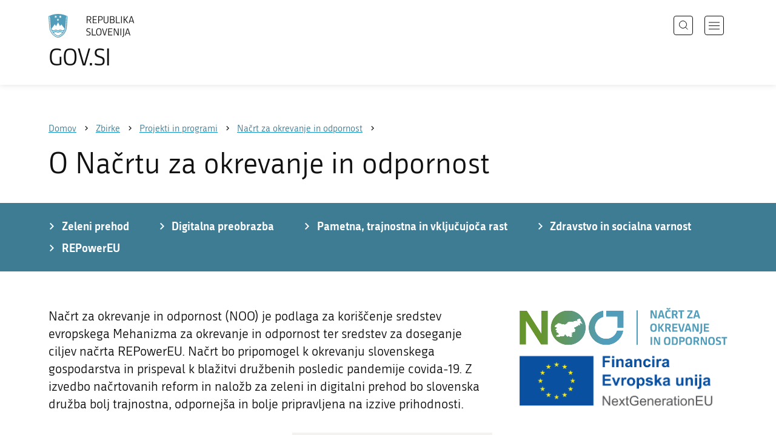

--- FILE ---
content_type: text/html; charset=utf-8
request_url: https://www.gov.si/zbirke/projekti-in-programi/nacrt-za-okrevanje-in-odpornost/o-nacrtu-za-okrevanje-in-odpornost/
body_size: 12975
content:
<!DOCTYPE html>
<html class="type-Page" lang="sl" dir="ltr">
<head>
	<meta charset="utf-8">
	<meta name="description" content="Načrt za okrevanje in odpornost (NOO) je podlaga za koriščenje sredstev evropskega Mehanizma za okrevanje in odpornost ter sredstev za doseganje ciljev načrta REPowerEU. Načrt bo pripomogel k okrevanju slovenskega gospodarstva in prispeval k blažitvi družbenih posledic pandemije covida-19. Z izvedbo načrtovanih reform in naložb za zeleni in digitalni prehod bo slovenska družba bolj trajnostna, odpornejša in bolje pripravljena na izzive prihodnosti.">
	
		<link rel="alternate" hreflang="de" href="https://www.gov.si/de/">
	
		<link rel="alternate" hreflang="en" href="https://www.gov.si/en/registries/projects/the-recovery-and-resilience-plan/about-the-recovery-and-resilience-plan/">
	
		<link rel="alternate" hreflang="es" href="https://www.gov.si/es/">
	
		<link rel="alternate" hreflang="fr" href="https://www.gov.si/fr/">
	
		<link rel="alternate" hreflang="hu" href="https://www.gov.si/hu/">
	
		<link rel="alternate" hreflang="it" href="https://www.gov.si/it/">
	
		<link rel="alternate" hreflang="ja" href="https://www.gov.si/ja/">
	
		<link rel="alternate" hreflang="pl" href="https://www.gov.si/pl/">
	
		<link rel="alternate" hreflang="pt" href="https://www.gov.si/pt/">
	
		<link rel="alternate" hreflang="sk" href="https://www.gov.si/sk/">
	
		<link rel="alternate" hreflang="sl" href="https://www.gov.si/zbirke/projekti-in-programi/nacrt-za-okrevanje-in-odpornost/o-nacrtu-za-okrevanje-in-odpornost/">
	
		<link rel="alternate" hreflang="sq" href="https://www.gov.si/sq/">
	
		<link rel="alternate" hreflang="sr" href="https://www.gov.si/sr/">
	
		<link rel="alternate" hreflang="uk" href="https://www.gov.si/uk/">
	


	<base href="https://www.gov.si/"><!--[if lte IE 6]></base><![endif]-->
	<title>O Načrtu za okrevanje in odpornost | GOV.SI</title>
	<meta http-equiv="x-ua-compatible" content="ie=edge">
	<meta name="viewport" content="width=device-width, initial-scale=1">
	
	
	
	<meta property="og:type" content="article">
<meta property="og:title" content="O Načrtu za okrevanje in odpornost | GOV.SI">
<meta property="og:description" content="Načrt za okrevanje in odpornost (NOO) je podlaga za koriščenje sredstev evropskega Mehanizma za okrevanje in odpornost ter sredstev za doseganje ciljev načrta REPowerEU. Načrt bo pripomogel k okrevanju slovenskega gospodarstva in prispeval k blažitvi družbenih posledic pandemije covida-19. Z izvedbo načrtovanih reform in naložb za zeleni in digitalni prehod bo slovenska družba bolj trajnostna, odpornejša in bolje pripravljena na izzive prihodnosti.">
<meta property="og:url" content="https://www.gov.si/zbirke/projekti-in-programi/nacrt-za-okrevanje-in-odpornost/o-nacrtu-za-okrevanje-in-odpornost/">
<meta property="og:image" content="https://www.gov.si/assets/organi-v-sestavi/URSOO/CGP-in-grafike/Grafike/NOO-struktura-junij-2025.png">
<meta property="og:site_name" content="Portal GOV.SI"> 

<meta name="twitter:card" content="summary_large_image">
<meta name="twitter:title" content="O Načrtu za okrevanje in odpornost | GOV.SI">
<meta name="twitter:description" content="Načrt za okrevanje in odpornost (NOO) je podlaga za koriščenje sredstev evropskega Mehanizma za okrevanje in odpornost ter sredstev za doseganje ciljev načrta REPowerEU. Načrt bo pripomogel k okrevanju slovenskega gospodarstva in prispeval k blažitvi družbenih posledic pandemije covida-19. Z izvedbo načrtovanih reform in naložb za zeleni in digitalni prehod bo slovenska družba bolj trajnostna, odpornejša in bolje pripravljena na izzive prihodnosti.">
<meta name="twitter:image:src" content="https://www.gov.si/assets/organi-v-sestavi/URSOO/CGP-in-grafike/Grafike/NOO-struktura-junij-2025.png">
<meta name="twitter:site" content="@vladaRS">

	<link rel="icon" type="image/png" href="/_resources/themes/gov/images/favicon/favicon-96x96.png?m=1737643227" sizes="96x96">
<link rel="icon" type="image/svg+xml" href="/_resources/themes/gov/images/favicon/favicon.svg?m=1737643227">
<link rel="shortcut icon" href="/_resources/themes/gov/images/favicon/favicon.ico?m=1737643227">
<link rel="icon" href="/favicon.ico" type="image/x-icon">
<link rel="apple-touch-icon" sizes="180x180" href="/_resources/themes/gov/images/favicon/apple-touch-icon.png?m=1737643227">
<meta name="apple-mobile-web-app-title" content="GOV.SI">
<link rel="manifest" href="/_resources/themes/gov/images/favicon/site.webmanifest?m=1763024195">
<meta name="theme-color" content="#ffffff">

	
	<link rel="canonical" href="https://www.gov.si/zbirke/projekti-in-programi/nacrt-za-okrevanje-in-odpornost/o-nacrtu-za-okrevanje-in-odpornost/">

	
	<link rel="preload" href="/_resources/themes/gov/fonts/Republika/ver1.2/republika-regular-webfont.woff2?m=1552647259" as="font" type="font/woff2" crossorigin="anonymous">
	<link rel="preload" href="/_resources/themes/gov/fonts/Republika/ver1.2/republika-bold-webfont.woff2?m=1552647259" as="font" type="font/woff2" crossorigin="anonymous">
	<link rel="preload" href="/_resources/themes/gov/fonts/Icons/GovIcons.woff?m=1737643227" as="font" type="font/woff" crossorigin="anonymous">
	<style>
@font-face {
  font-family: 'Republika';
  src: url('/_resources/themes/gov/fonts/Republika/ver1.2/republika-regular-webfont.eot?m=1552647259');
  src: url('/_resources/themes/gov/fonts/Republika/ver1.2/republika-regular-webfont.eot?m=1552647259?#iefix') format('embedded-opentype'),
       url('/_resources/themes/gov/fonts/Republika/ver1.2/republika-regular-webfont.woff2?m=1552647259') format('woff2'),
       url('/_resources/themes/gov/fonts/Republika/ver1.2/republika-regular-webfont.woff?m=1552647259') format('woff'),
       url('/_resources/themes/gov/fonts/Republika/ver1.2/republika-regular-webfont.ttf?m=1552647259') format('truetype'),
       url('/_resources/themes/gov/fonts/Republika/ver1.2/republika-regular-webfont.svg?m=1552647259#Republika') format('svg');
  font-weight: normal;
  font-style: normal;
  font-display: swap;
}

@font-face {
  font-family: 'Republika';
  src: url('/_resources/themes/gov/fonts/Republika/ver1.2/republika-bold-webfont.eot?m=1552647259');
  src: url('/_resources/themes/gov/fonts/Republika/ver1.2/republika-bold-webfont.eot?m=1552647259?#iefix') format('embedded-opentype'),
       url('/_resources/themes/gov/fonts/Republika/ver1.2/republika-bold-webfont.woff2?m=1552647259') format('woff2'),
       url('/_resources/themes/gov/fonts/Republika/ver1.2/republika-bold-webfont.woff?m=1552647259') format('woff'),
       url('/_resources/themes/gov/fonts/Republika/ver1.2/republika-bold-webfont.ttf?m=1552647259') format('truetype'),
       url('/_resources/themes/gov/fonts/Republika/ver1.2/republika-bold-webfont.svg?m=1552647259#Republika') format('svg');
  font-weight: bold;
  font-style: normal;
  font-display: swap;
}

@font-face {
  font-family: 'GovIcons';
  src: url('/_resources/themes/gov/fonts/Icons/GovIcons.eot?m=1737643227');
  src: url('/_resources/themes/gov/fonts/Icons/GovIcons.eot?m=1737643227?#iefix') format('embedded-opentype'),
       url('/_resources/themes/gov/fonts/Icons/GovIcons.woff?m=1737643227') format('woff'),
       url('/_resources/themes/gov/fonts/Icons/GovIcons.ttf?m=1737643227') format('truetype'),
       url('/_resources/themes/gov/fonts/Icons/GovIcons.svg?m=1737643227#GovIcons') format('svg');
  font-weight: normal;
  font-style: normal;
  font-display: swap;
}
</style>

	
	
<script>
	var _paq = window._paq || [];

	_paq.push(['trackPageView']);
	_paq.push(['enableLinkTracking']);

	(function() {
		var u="//www.gov.si/analitika/";
		_paq.push(['setTrackerUrl', u + 'matomo.php']);
		_paq.push(['setSiteId', '1']);
		var d=document, g=d.createElement('script'), s=d.getElementsByTagName('script')[0];
		g.type='text/javascript'; g.async=true; g.defer=true; g.src=u+'matomo.js'; s.parentNode.insertBefore(g,s);
	}) ();
</script>
	
<link rel="stylesheet" type="text/css" href="/_resources/themes/gov/css/style.min.css?m=1765965669">
<link rel="stylesheet" type="text/css" href="/_resources/themes/gov/css/print.css?m=1737643227">
</head>

<body class="Page">

	<div id="wrapper">
		<header class="header">
	<div class="adapt">
		<a class="skip-to-content" href="/zbirke/projekti-in-programi/nacrt-za-okrevanje-in-odpornost/o-nacrtu-za-okrevanje-in-odpornost/#content" aria-label="Skoči do osrednje vsebine" data-string-open="Skoči do osrednje vsebine"><span class="skip-to-content-hide">Skoči do osrednje vsebine</span></a>
		<a aria-label="Na vstopno stran portala GOV.SI" href="/" class="brand sl_SI">
			<div class="logo-text">
				<img src="/_resources/themes/gov/images/svg/logo_sl_SI.svg?m=1737643227?v=2.2" class="logo dark" alt="GOV.SI logo">
				<img src="/_resources/themes/gov/images/svg/white/logo_sl_SI.svg?m=1737643227?v=2.2" class="logo white" alt="GOV.SI logo">
				<span>GOV.SI</span>
			</div>
		</a>
		<nav class="navigation" aria-label="Glavni meni">
	
	<button class="navi-btn open-search search-btn search-btn-mobile" data-disclosure aria-controls="search-popup" aria-expanded="false">
		<svg width="15" height="15" viewBox="0 0 15 15" fill="none">
			<circle cx="6.5" cy="6.5" r="6"/>
			<line x1="10.3536" y1="10.6464" x2="14.3536" y2="14.6464"/>
		</svg>
		<span class="visuallyhidden">Išči</span>
	</button>
	
	<button class="navi-btn open-navigation">
		<span class="visuallyhidden">Odpri navigacijo</span>
	</button>
	<div class="inner">
		<button type="button" class="close-navigation-btn close-popup-btn close-navigation"><span class="visuallyhidden">Zapri navigacijo</span></button>
		<div class="menus">
			
			
				<ul class="primary">
					
						<li class="link">
							<a href="/podrocja/"><i class="ficon-arrow_right" role="img" aria-hidden="true"></i> Področja</a>
						</li>
					
						<li class="link">
							<a href="/drzavni-organi/"><i class="ficon-arrow_right" role="img" aria-hidden="true"></i> Državni organi</a>
						</li>
					
						<li class="section">
							<a href="/zbirke/"><i class="ficon-arrow_right" role="img" aria-hidden="true"></i> Zbirke</a>
						</li>
					
						<li class="link">
							<a href="/dogodki/"><i class="ficon-arrow_right" role="img" aria-hidden="true"></i> Dogodki</a>
						</li>
					
						<li class="link">
							<a href="/novice/"><i class="ficon-arrow_right" role="img" aria-hidden="true"></i> Novice</a>
						</li>
					
				</ul>
			

			
			
				<ul class="support">
					
						
							<li class="link">
								<a href="/sodelujte/">Sodelujte</a>
							</li>
						
					
						
							<li class="link">
								<a href="/dostopnost/">Dostopnost</a>
							</li>
						
					
						
							<li class="link">
								<a href="/o-spletnem-mestu/">O spletnem mestu</a>
							</li>
						
					
				</ul>
			
			
			
		</div>

		
			<button class="open-search btn-default search-btn search-btn-desktop search" data-disclosure aria-controls="search-popup" aria-expanded="false"><i class="ficon-search-new" role="img" aria-hidden="true"></i><span>Išči</span></button>
		

		<ul class="support-links">
			<li class="lang-menu">
				<button aria-label="Odpri izbirnik za jezik" data-disclosure aria-controls="language-popup" aria-expanded="false" class="open-language open-language-btn"><i class="ficon-translate" role="img" aria-hidden="true"> </i><span>Slovenščina</span></button>
			</li>
			<li class="language-select-dd">
				
				
<label for="language-select" class="visuallyhidden">Izberite jezik</label>
<select id="language-select" name="language-select" aria-label="Izberite jezik">
	
	<option value="/zbirke/projekti-in-programi/nacrt-za-okrevanje-in-odpornost/o-nacrtu-za-okrevanje-in-odpornost/" selected lang="sl">Slovenščina</option>
	
	<option value="/en/registries/projects/the-recovery-and-resilience-plan/about-the-recovery-and-resilience-plan/" lang="en">English</option>
	
	
	<optgroup label="  ----  ">
		
		<option value="/de/" lang="de">Deutsch</option>
		
		<option value="/es/" lang="es">Español</option>
		
		<option value="/fr/" lang="fr">Français</option>
		
		<option value="/hu/" lang="hu">Magyar</option>
		
		<option value="/it/" lang="it">Italiano</option>
		
		<option value="/ja/" lang="ja">日本語</option>
		
		<option value="/pl/" lang="pl">Polski</option>
		
		<option value="/pt/" lang="pt">Português</option>
		
		<option value="/sk/" lang="sk">Slovenčina</option>
		
		<option value="/sq/" lang="sq">Shqip</option>
		
		<option value="/sr/" lang="sr">Srpski</option>
		
		<option value="/uk/" lang="uk">Українська</option>
		
	</optgroup>
</select>




				
			</li>
			
		</ul>
	</div>

</nav>


	</div>
</header>

		<main id="content" class="main">
			<article class="default-page">

	
	<div class="page-head">
	
<div class="breadcrumbs-container top-adapt">
	<div class="scrollable">
		<div class="inner adapt">
			<div class="breadcrumbs" role="list">
				
					<div class="breadcrumb-item" role="listitem">
						<a href="/"><span>Domov</span></a>
						<i></i>
					</div>
				

				
					
						
							<div class="breadcrumb-item" role="listitem">
								<a href="/zbirke/">
									<span>Zbirke</span>
								</a>
								<i></i>
							</div>
						
					
				
					
						
							<div class="breadcrumb-item" role="listitem">
								<a href="/zbirke/projekti-in-programi/">
									<span>Projekti in programi</span>
								</a>
								<i></i>
							</div>
						
					
				
					
						
							<div class="breadcrumb-item last" role="listitem">
								<a href="/zbirke/projekti-in-programi/nacrt-za-okrevanje-in-odpornost/">
									<span>Načrt za okrevanje in odpornost</span>
								</a>
								<i></i>
							</div>
						
					
				
					
						
					
				
			</div>
		</div>
	</div>
</div>


	<div class="adapt">
		<h1>O Načrtu za okrevanje in odpornost</h1>
		
		
	</div>
</div>








	
	
		<nav class="subpage-navigation" aria-label="Meni podstrani">
			<div class="inner adapt">
				<ul>
					
						
							<li>
								<a href="/zbirke/projekti-in-programi/nacrt-za-okrevanje-in-odpornost/o-nacrtu-za-okrevanje-in-odpornost/zeleni-prehod/" title="Zeleni prehod "><i class="ficon-arrow_right" role="img" aria-hidden="true"></i> <span>Zeleni prehod </span></a>
							</li>
						
					
						
							<li>
								<a href="/zbirke/projekti-in-programi/nacrt-za-okrevanje-in-odpornost/o-nacrtu-za-okrevanje-in-odpornost/digitalna-preobrazba/" title="Digitalna preobrazba"><i class="ficon-arrow_right" role="img" aria-hidden="true"></i> <span>Digitalna preobrazba</span></a>
							</li>
						
					
						
							<li>
								<a href="/zbirke/projekti-in-programi/nacrt-za-okrevanje-in-odpornost/o-nacrtu-za-okrevanje-in-odpornost/pametna-trajnostna-in-vkljucujoca-rast/" title="Pametna, trajnostna in vključujoča rast"><i class="ficon-arrow_right" role="img" aria-hidden="true"></i> <span>Pametna, trajnostna in vključujoča rast</span></a>
							</li>
						
					
						
							<li>
								<a href="/zbirke/projekti-in-programi/nacrt-za-okrevanje-in-odpornost/o-nacrtu-za-okrevanje-in-odpornost/zdravstvo-in-socialna-varnost/" title="Zdravstvo in socialna varnost "><i class="ficon-arrow_right" role="img" aria-hidden="true"></i> <span>Zdravstvo in socialna varnost </span></a>
							</li>
						
					
						
							<li>
								<a href="/zbirke/projekti-in-programi/nacrt-za-okrevanje-in-odpornost/o-nacrtu-za-okrevanje-in-odpornost/repowereu/" title="REPowerEU"><i class="ficon-arrow_right" role="img" aria-hidden="true"></i> <span>REPowerEU</span></a>
							</li>
						
					
				</ul>
			</div>
		</nav>
	


	


	<div class="adapt v-adapt">

		<div class="cols article-cols">
			<div class="content col left grid-col-8 elements">
				
	
	
	<div class="content">
		<div class="intro">Načrt za okrevanje in odpornost (NOO) je podlaga za koriščenje sredstev evropskega Mehanizma za okrevanje in odpornost ter sredstev za doseganje ciljev načrta REPowerEU. Načrt bo pripomogel k okrevanju slovenskega gospodarstva in prispeval k blažitvi družbenih posledic pandemije covida-19. Z izvedbo načrtovanih reform in naložb za zeleni in digitalni prehod bo slovenska družba bolj trajnostna, odpornejša in bolje pripravljena na izzive prihodnosti.</div>
	</div>
	
	

				
                    
<nav class="block-navigation content-block-navigation has-main-items no-right-items main-count-8 right-count-0">
	<div class="block-navigation-adapt">
		<h2>Kazalo</h2>
		
		
			
			    
			    
				    
			    <ul class="sidebar-main-blocks">
			    
                
				<li>
					<a href="/zbirke/projekti-in-programi/nacrt-za-okrevanje-in-odpornost/o-nacrtu-za-okrevanje-in-odpornost/#e147345" class="smooth-anchor">
						<i class="ficon-arrow_right" role="img" aria-hidden="true"></i>
						<span>NextGenerationEU</span>
					</a>
				</li>
				
				
			
			    
			    
                
				<li>
					<a href="/zbirke/projekti-in-programi/nacrt-za-okrevanje-in-odpornost/o-nacrtu-za-okrevanje-in-odpornost/#e147344" class="smooth-anchor">
						<i class="ficon-arrow_right" role="img" aria-hidden="true"></i>
						<span>Mehanizem za okrevanje in odpornost</span>
					</a>
				</li>
				
				
			
			    
			    
                
				<li>
					<a href="/zbirke/projekti-in-programi/nacrt-za-okrevanje-in-odpornost/o-nacrtu-za-okrevanje-in-odpornost/#e147343" class="smooth-anchor">
						<i class="ficon-arrow_right" role="img" aria-hidden="true"></i>
						<span>Reforme in naložbe</span>
					</a>
				</li>
				
				
			
			    
			    
                
				<li>
					<a href="/zbirke/projekti-in-programi/nacrt-za-okrevanje-in-odpornost/o-nacrtu-za-okrevanje-in-odpornost/#e148966" class="smooth-anchor">
						<i class="ficon-arrow_right" role="img" aria-hidden="true"></i>
						<span>Razvojna področja</span>
					</a>
				</li>
				
				
			
			    
			    
                
				<li>
					<a href="/zbirke/projekti-in-programi/nacrt-za-okrevanje-in-odpornost/o-nacrtu-za-okrevanje-in-odpornost/#e148330" class="smooth-anchor">
						<i class="ficon-arrow_right" role="img" aria-hidden="true"></i>
						<span>Zeleni in digitalni prehod</span>
					</a>
				</li>
				
				
			
			    
			    
                
				<li>
					<a href="/zbirke/projekti-in-programi/nacrt-za-okrevanje-in-odpornost/o-nacrtu-za-okrevanje-in-odpornost/#e181384" class="smooth-anchor">
						<i class="ficon-arrow_right" role="img" aria-hidden="true"></i>
						<span>Dokumenti</span>
					</a>
				</li>
				
				
			
			    
			    
                
				<li>
					<a href="/zbirke/projekti-in-programi/nacrt-za-okrevanje-in-odpornost/o-nacrtu-za-okrevanje-in-odpornost/#e149286" class="smooth-anchor">
						<i class="ficon-arrow_right" role="img" aria-hidden="true"></i>
						<span>Aktualni razpisi</span>
					</a>
				</li>
				
				
			
			    
			    
                
				<li>
					<a href="/zbirke/projekti-in-programi/nacrt-za-okrevanje-in-odpornost/o-nacrtu-za-okrevanje-in-odpornost/#e149287" class="smooth-anchor">
						<i class="ficon-arrow_right" role="img" aria-hidden="true"></i>
						<span>Novice</span>
					</a>
				</li>
				
				
		        </ul>
				
			
		

		
	</div>
</nav>

                
                
                <div class="content-blocks elements">
                    
    
	   
<div class="typo content-element__content content-module block" id="e147345">
	<div class="adapt">
		<div class="inner rte">
			
				<h2 class="element-title">NextGenerationEU</h2>
			
			<p>Voditelji držav članic Evropske unije so 21. julija 2020 dosegli dogovor glede obsežnega svežnja sredstev za obnovo Evrope. Večletni finančni okvir do leta 2027 so izdatno povečali s 750 milijardami evrov (v cenah iz leta 2018) vrednim svežnjem sredstev za okrevanje <a href="https://next-generation-eu.europa.eu/index_sl">NextGenerationEU</a>. Gre za začasni instrument, s katerim bodo države članice okrepile svoja gospodarstva in družbene sisteme.</p><p>Mehanizem za okrevanje in odpornost (mehanizem) je osrednji del svežnja NextGenerationEU, ki ga sestavljajo še pobuda React-EU (dodatna kohezijska sredstva za programsko obdobje 2014­-2020) in dodatna sredstva za druge evropske programe ali sklade, kot so Obzorje 2020, InvestEU, razvoj podeželja in Sklad za pravični prehod.&nbsp;</p><p></p>
		</div>
	</div>
</div>


    
	   
<div class="typo content-element__content content-module block" id="e147344">
	<div class="adapt">
		<div class="inner rte">
			
				<h2 class="element-title">Mehanizem za okrevanje in odpornost</h2>
			
			<p>Mehanizem za okrevanje in odpornost (angleško Recovery and Resilience Facility&nbsp;<strong>–&nbsp;</strong>RRF, v nadaljevanju: mehanizem) kot najobsežnejši del svežnja <a href="https://commission.europa.eu/strategy-and-policy/recovery-plan-europe_sl">NextGenerationEU</a> na ravni EU zagotavlja več kot 800 milijard evrov sredstev&nbsp;(v tekočih cenah) za podporo reformam in naložbam, ki jih izvajajo države članice. Države bodo lahko sredstva koristila do konca leta 2026.</p>
<p>Kot podlago za koriščenje sredstev mehanizma so države članice skladno s smernicami Evropske komisije (EK) pripravile svoje načrte za okrevanje in odpornost.</p>
<p>Svet Evropske unije je slovenski Načrt za okrevanje in odpornost (NOO) potrdil julija 2021, njegovo prvo spremembo oktobra 2023, drugo spremembo decembra 2024, tretjo junija 2025 in četrto decembra 2025.</p>
<p>Skupna vrednost razpoložljivih sredstev za izvedbo načrtovanih ukrepov NOO znaša 1,61 milijarde evrov nepovratnih sredstev in 526 milijonov evrov posojil.</p>
<p>Več o procesu priprave sprememb si lahko preberete na podstrani <a href="/zbirke/projekti-in-programi/nacrt-za-okrevanje-in-odpornost/o-nacrtu-za-okrevanje-in-odpornost/spremembe-nacrta/">Spremembe Načrta za okrevanje in odpornost.</a></p>
<p></p>
		</div>
	</div>
</div>


    
	   
<div class="typo content-element__content content-module block" id="e147343">
	<div class="adapt">
		<div class="inner rte">
			
				<h2 class="element-title">Reforme in naložbe</h2>
			
			<p>Evropska komisija želi koriščenje evropskih sredstev nove generacije še tesneje povezati z izvedbo reform, zato je mehanizem vključila v novi cikel evropskega semestra. V središču načrtov za okrevanje in odpornost držav članic so tako reforme, ki so podprte z naložbami na posameznem področju. Države članice bodo sredstva za izvedbo naložb lahko črpale le ob hkratnem uresničevanju zastavljenih reform.</p>
<p>S prednostnimi nalogami EU, vključenimi v mehanizem, bo evropski semester lahko bolje usmerjal države članice k uspešni izvedbi zelenega in digitalnega prehoda ter oblikovanju odpornejšega gospodarstva EU.</p>
<p>Slovenski NOO opredeljuje okvirni časovni razpored, ocenjene skupne stroške ter mejnike in cilje. Z izvajanjem 36 reform in 48 naložb je povezanih 181 mejnikov in ciljev.</p>
		</div>
	</div>
</div>


    
	   
<div class="typo content-element__content content-module block" id="e148966">
	<div class="adapt">
		<div class="inner rte">
			
				<h2 class="element-title">Razvojna področja</h2>
			
			<p>Slovenija bo evropska sredstva za okrevanje in odpornost usmerila v zeleni prehod, digitalno preobrazbo, podporo gospodarstvu, raziskave in razvoj, izobraževanje, zdravstvo, socialno varnost in stanovanjsko politiko.</p><p>Slovenski NOO temelji na petih stebrih/razvojnih področjih:</p><ul><li><a href="/zbirke/projekti-in-programi/nacrt-za-okrevanje-in-odpornost/o-nacrtu-za-okrevanje-in-odpornost/zeleni-prehod/" target="_blank" rel="noopener">zeleni prehod</a>;</li>
<li><a href="/zbirke/projekti-in-programi/nacrt-za-okrevanje-in-odpornost/o-nacrtu-za-okrevanje-in-odpornost/digitalna-preobrazba/" target="_blank" rel="noopener">digitalna preobrazba</a>;</li>
<li><a href="/zbirke/projekti-in-programi/nacrt-za-okrevanje-in-odpornost/o-nacrtu-za-okrevanje-in-odpornost/pametna-trajnostna-in-vkljucujoca-rast/" target="_blank" rel="noopener">pametna, trajnostna in vključujoča rast</a>;</li>
<li><a href="/zbirke/projekti-in-programi/nacrt-za-okrevanje-in-odpornost/o-nacrtu-za-okrevanje-in-odpornost/zdravstvo-in-socialna-varnost/" target="_blank" rel="noopener">zdravstvo in socialna varnost;</a></li>
<li><a href="/zbirke/projekti-in-programi/nacrt-za-okrevanje-in-odpornost/o-nacrtu-za-okrevanje-in-odpornost/repowereu/">REPowerEU.&nbsp;</a></li>
</ul><p>Stebri so sestavljeni komponent - skupaj 17.&nbsp;</p>
		</div>
	</div>
</div>


    
	   <div class="image-element__image image-module  images-normal" id="e182315">
	<div class="adapt">
		<div class="inner">
			
		
			
				<div class="images">
					
						

							<figure>
									<a data-fancybox="group-182315" data-alt="Shematski prikaz strukture Načrta za okrevanje in odpornost" href="/assets/organi-v-sestavi/URSOO/CGP-in-grafike/Grafike/NOO-struktura-junij-2025__FitMaxWzIwMDAsMjAwMCwiNGY3MzlhYWExMyJd.png" data-caption="" class="">
										
											<img src="/assets/organi-v-sestavi/URSOO/CGP-in-grafike/Grafike/NOO-struktura-junij-2025__FitWzk4MCw5ODAsIjRmNzM5YWFhMTMiXQ.png" alt="Shematski prikaz strukture Načrta za okrevanje in odpornost">
											
									</a>

									
										
									
							</figure>
						
					
				</div>
			
		</div>
	</div>
</div>


    
	   
<div class="typo content-element__content content-module block" id="e148330">
	<div class="adapt">
		<div class="inner rte">
			
				<h2 class="element-title">Zeleni in digitalni prehod</h2>
			
			<p>Okrevanje in odpornost evropskega gospodarstva in družbe temeljita na zelenemu in digitalnemu prehodu – t. i. dvojnemu prehodu. Skladno z evropsko uredbo o vzpostavitvi mehanizma države članice v svojih NOO zagotavljajo najmanj 37 odstotkov razpoložljivih sredstev za doseganje zelenih ciljev in najmanj 20 odstotkov za doseganje digitalnih ciljev.</p>
<p>Slovenski NOO za doseganje zelenih ciljev predvideva 45 odstotkov sredstev, za doseganje digitalnih ciljev pa 24 odstotkov.</p>
<p>Prehod v nizkoogljično krožno gospodarstvo je eden od ključnih dejavnikov zagotavljanja dolgoročne produktivnosti gospodarstva in splošne odpornosti družbe. Reforme in naložbe NOO za zeleni prehod podpirajo doseganje ciljev <a href="https://www.energetika-portal.si/dokumenti/strateski-razvojni-dokumenti/nacionalni-energetski-in-podnebni-nacrt/">Nacionalnega energetskega in podnebnega načrta Republike Slovenije</a> in bodo prispevale k uresničevanju Evropskega zelenega dogovora. S sredstvi mehanizma bomo podprli izvedbo reform na področju energetske učinkovitosti, rabe obnovljivih virov energije in trajnostne mobilnosti ter izvedli ukrepe za boljše prilagajanje posledicam podnebnih sprememb. Prav tako bomo izvedli reforme in naložbe za izboljšanje kakovosti javnih storitev na področju oskrbe s pitno vodo ter odvajanja in čiščenja odpadnih voda.</p>
<p>Vse reforme in naložbe NOO morajo biti skladne z »načelom, da se ne škoduje bistveno« (angleško - Do No Significant Harm Principle – DNSH). Pri ukrepih, kjer bi lahko prišlo do poslabšanja stanja določenih okoljskih ciljev, so v izvedbenih določilih vključeni ustrezni omilitveni ukrepi.</p>
<p>Digitalna preobrazba gospodarstva in javnega sektorja je nujna za dolgoročni razvoj in konkurenčnost države in Evropske unije kot celote. S ciljem večje učinkovitosti in odpornosti poslovanja gospodarstva in javne uprave bomo z reformami in naložbami NOO okrepili in posodobili digitalno infrastrukturo ter podprli razvoj naprednih tehnoloških rešitev.</p>
		</div>
	</div>
</div>


    
	   
<div class="typo content-element__content content-module block" id="e181384">
	<div class="adapt">
		<div class="inner rte">
			
				<h2 class="element-title">Dokumenti</h2>
			
			<p>Izvajanje NOO urejajo&nbsp;<a href="https://www.gov.si/zbirke/projekti-in-programi/nacrt-za-okrevanje-in-odpornost/dokumenti/">evropske in nacionalne pravne podlage ter drugi dokumenti</a>.</p>
		</div>
	</div>
</div>


    
	   <div class="teaser-element__teaser teaser-module __content-module  block" id="e265128">
	<div class="adapt">
		<div class="sidebar-adapt">
			<div class="inner">
				
					<h2 class="element-title">Spremembe Načrta za okrevanje in odpornost</h2>
				
				<div class="typo">
				<p>Med izvajanjem Načrta za okrevanje in odpornost, ki ga je Svet Evropske unije prvotno potrdil julija 2021, nastajajo okoliščine, ki vplivajo na njegovo izvedbo. S ciljem nemotenega izvajanja načrta zato vlada skladno z evropsko uredbo o vzpostavitvi Mehanizma za okrevanje in odpornost pripravlja predloge sprememb načrta.</p>
				</div>

				
					
						<p>
						  <a href="/zbirke/projekti-in-programi/nacrt-za-okrevanje-in-odpornost/o-nacrtu-za-okrevanje-in-odpornost/spremembe-nacrta/" role="button" class="btn-default SiteTree">
						      
						      
                              
						      Spremembe načrta 
						  
							  
							  
							  
						  </a>
					  </p>
					
				
			</div>
		</div>
	</div>
</div>

    
	   <div class="teaser-element__teaser teaser-module __content-module  block" id="e192435">
	<div class="adapt">
		<div class="sidebar-adapt">
			<div class="inner">
				
					<h2 class="element-title">Zaščita finančnih interesov Evropske unije</h2>
				
				<div class="typo">
				<p>Vsi udeleženci izvajanja NOO morajo zagotavljati ustrezen in učinkovit sistem notranjih kontrol in druge mehanizme za zaščito finančnih interesov Evropske unije in države, zlasti v zvezi s preprečevanjem, odkrivanjem in odpravljanjem goljufij, korupcije, dvojnega financiranja in nasprotij interesov. Na tem mestu so zbrane informacije, ki so lahko udeležencem pri tem v pomoč.</p>
				</div>

				
					
						<p>
						  <a href="/zbirke/projekti-in-programi/nacrt-za-okrevanje-in-odpornost/dokumenti/zascita-financnih-interesov-evropske-unije/" role="button" class="btn-default SiteTree">
						      
						      
                              
						      Zaščita finančnih interesov Evropske unije 
						  
							  
							  
							  
						  </a>
					  </p>
					
				
			</div>
		</div>
	</div>
</div>

    
	   <div class="tenders-element__tenders tenders-module _content-module " id="e149286">
	<div class="adapt">
		<div class="inner">
			<div class="typo">
				
					<h2 class="element-title">Aktualni razpisi</h2>
				

				
					

					<div class="scroll-x top-adapt">
						<table class="list-table tender-list-table">
							
							<thead>
							<tr>
							
								<th class="th-title"><span>Naziv</span></th>
								
								<th class="th-publish-date"><span>Datum objave</span></th>
								<th class="th-due-date"><span>Rok prijave</span></th>
			
							</tr>
							</thead>
							<tbody>
							
							<tr>
								<td class="td-title" data-key="Naziv">
									<div class="cell"><a href="/zbirke/javne-objave/drugi-poziv-k-oddaji-potreb-vzgojno-izobrazevalnih-zavodov-za-dodelitev-opreme/">Drugi poziv k oddaji potreb vzgojno-izobraževalnih zavodov za dodelitev opreme</a></div>
								</td>
								
								<td class="td-published-date" data-key="Datum objave">
									<div class="cell">14. 1. 2026</div>
								</td>
								<td class="td-due-date" data-key="Rok prijave">
									<div class="cell">23. 1. 2026</div>
								</td>
							</tr>
							
							<tr>
								<td class="td-title" data-key="Naziv">
									<div class="cell"><a href="/zbirke/javne-objave/javni-poziv-za-dodeljevanje-nepovratnih-financnih-spodbud-pravnim-osebam-za-hranilnike-elektricne-energije/">Javni poziv za dodeljevanje nepovratnih finančnih spodbud pravnim osebam za hranilnike električne energije</a></div>
								</td>
								
								<td class="td-published-date" data-key="Datum objave">
									<div class="cell">20. 6. 2025</div>
								</td>
								<td class="td-due-date" data-key="Rok prijave">
									<div class="cell">30. 6. 2026</div>
								</td>
							</tr>
							
							<tr>
								<td class="td-title" data-key="Naziv">
									<div class="cell"><a href="/zbirke/javne-objave/javni-razpis-za-sofinanciranje-postavitve-javno-dostopne-polnilne-infrastrukture-za-elektricna-vozila/">Javni razpis za sofinanciranje postavitve javno dostopne polnilne infrastrukture za električna vozila </a></div>
								</td>
								
								<td class="td-published-date" data-key="Datum objave">
									<div class="cell">3. 3. 2025</div>
								</td>
								<td class="td-due-date" data-key="Rok prijave">
									<div class="cell">3. 11. 2025</div>
								</td>
							</tr>
							
							<tr>
								<td class="td-title" data-key="Naziv">
									<div class="cell"><a href="/zbirke/javne-objave/javni-razpis-eksperimentalni-in-pilotni-projekti-razvoj-in-krepitev-kompetenc-za-trajnostni-razvoj-in-financno-pismenost/">Javni razpis »Eksperimentalni in pilotni projekti - Razvoj in krepitev kompetenc za trajnostni razvoj in finančno pismenost«</a></div>
								</td>
								
								<td class="td-published-date" data-key="Datum objave">
									<div class="cell">28. 2. 2025</div>
								</td>
								<td class="td-due-date" data-key="Rok prijave">
									<div class="cell">15. 4. 2025</div>
								</td>
							</tr>
							
							<tr>
								<td class="td-title" data-key="Naziv">
									<div class="cell"><a href="/zbirke/javne-objave/poziv-k-oddaji-potreb-vzgojno-izobrazevalnih-zavodov-za-dodelitev-opreme-informacijsko-komunikacijske-tehnologije/">Poziv k oddaji potreb vzgojno-izobraževalnih zavodov za dodelitev opreme informacijsko-komunikacijske tehnologije</a></div>
								</td>
								
								<td class="td-published-date" data-key="Datum objave">
									<div class="cell">5. 2. 2025</div>
								</td>
								<td class="td-due-date" data-key="Rok prijave">
									<div class="cell">28. 2. 2025</div>
								</td>
							</tr>
							
							<tr>
								<td class="td-title" data-key="Naziv">
									<div class="cell"><a href="/zbirke/javne-objave/2-javni-razpis-za-izvajanje-investicije-zagotavljanje-javnih-najemnih-stanovanj/">2. javni razpis za izvajanje Investicije: Zagotavljanje javnih najemnih stanovanj</a></div>
								</td>
								
								<td class="td-published-date" data-key="Datum objave">
									<div class="cell">31. 1. 2025</div>
								</td>
								<td class="td-due-date" data-key="Rok prijave">
									<div class="cell">7. 3. 2025</div>
								</td>
							</tr>
							
							<tr>
								<td class="td-title" data-key="Naziv">
									<div class="cell"><a href="/zbirke/javne-objave/javni-poziv-za-sofinanciranje-nakupa-vozil-za-vzpostavitev-brezemisijske-linije-v-javnem-potniskem-prometu/">Javni poziv za sofinanciranje nakupa vozil za vzpostavitev brezemisijske linije v javnem potniškem prometu</a></div>
								</td>
								
								<td class="td-published-date" data-key="Datum objave">
									<div class="cell">20. 12. 2024</div>
								</td>
								<td class="td-due-date" data-key="Rok prijave">
									<div class="cell">20. 2. 2025</div>
								</td>
							</tr>
							
							<tr>
								<td class="td-title" data-key="Naziv">
									<div class="cell"><a href="/zbirke/javne-objave/javni-razpis-za-sofinanciranje-izgradnje-novega-ali-rekonstrukcije-obstojecega-srednjenapetostnega-distribucijskega-omrezja-za-obdobje-2023-do-2026/">Javni razpis za sofinanciranje izgradnje novega ali rekonstrukcije obstoječega srednjenapetostnega distribucijskega omrežja za obdobje 2023 do 2026</a></div>
								</td>
								
								<td class="td-published-date" data-key="Datum objave">
									<div class="cell">18. 10. 2024</div>
								</td>
								<td class="td-due-date" data-key="Rok prijave">
									<div class="cell">4. 3. 2025</div>
								</td>
							</tr>
							
							<tr>
								<td class="td-title" data-key="Naziv">
									<div class="cell"><a href="/zbirke/javne-objave/vabilo-za-sodelovanje-pri-strokovnem-dialogu-3/">Vabilo za sodelovanje pri strokovnem dialogu </a></div>
								</td>
								
								<td class="td-published-date" data-key="Datum objave">
									<div class="cell">17. 10. 2024</div>
								</td>
								<td class="td-due-date" data-key="Rok prijave">
									<div class="cell">4. 11. 2024</div>
								</td>
							</tr>
							
							<tr>
								<td class="td-title" data-key="Naziv">
									<div class="cell"><a href="/zbirke/javne-objave/javni-poziv-za-dodeljevanje-nepovratnih-financnih-spodbud-pravnim-osebam-za-elektricna-vozila/">Javni poziv za dodeljevanje nepovratnih finančnih spodbud pravnim osebam za električna vozila</a></div>
								</td>
								
								<td class="td-published-date" data-key="Datum objave">
									<div class="cell">31. 8. 2024</div>
								</td>
								<td class="td-due-date" data-key="Rok prijave">
									<div class="cell">5. 9. 2025</div>
								</td>
							</tr>
							
							<tr>
								<td class="td-title" data-key="Naziv">
									<div class="cell"><a href="/zbirke/javne-objave/razvoj-racunalniskega-misljenja-z-vkljucevanjem-stem-kompletov-v-vrtcih-in-osnovnih-solah-od-1-do-5-razreda/">Javni razpis Razvoj računalniškega mišljenja z vključevanjem STEM kompletov v vrtcih in osnovnih šolah od 1. do 5. razreda </a></div>
								</td>
								
								<td class="td-published-date" data-key="Datum objave">
									<div class="cell">14. 6. 2024</div>
								</td>
								<td class="td-due-date" data-key="Rok prijave">
									<div class="cell">15. 7. 2024</div>
								</td>
							</tr>
							
							<tr>
								<td class="td-title" data-key="Naziv">
									<div class="cell"><a href="/zbirke/javne-objave/javni-razpis-razvoj-digitalnih-kompetenc-in-temeljnih-znanj-racunalnistva-in-informatike/">Javni razpis Razvoj digitalnih kompetenc in temeljnih znanj računalništva in informatike 2024-2026</a></div>
								</td>
								
								<td class="td-published-date" data-key="Datum objave">
									<div class="cell">24. 5. 2024</div>
								</td>
								<td class="td-due-date" data-key="Rok prijave">
									<div class="cell">2. 7. 2024</div>
								</td>
							</tr>
							
							<tr>
								<td class="td-title" data-key="Naziv">
									<div class="cell"><a href="/zbirke/javne-objave/jr-digitalno-drzavljanstvo-v-vzgojno-izobrazevalnih-zavodih-krepitev-kompetenc-za-digitalno-druzbo/">JR Digitalno državljanstvo v vzgojno-izobraževalnih zavodih –  krepitev kompetenc za digitalno družbo</a></div>
								</td>
								
								<td class="td-published-date" data-key="Datum objave">
									<div class="cell">17. 5. 2024</div>
								</td>
								<td class="td-due-date" data-key="Rok prijave">
									<div class="cell">28. 6. 2024</div>
								</td>
							</tr>
							
							<tr>
								<td class="td-title" data-key="Naziv">
									<div class="cell"><a href="/zbirke/javne-objave/jr-razvojni-projekt-navidezna-obogatena-in-razsirjena-resnicnost-v-izobrazevanju/">JR Razvojni projekt – Navidezna, obogatena in razširjena resničnost v izobraževanju št. 303-35/2024</a></div>
								</td>
								
								<td class="td-published-date" data-key="Datum objave">
									<div class="cell">12. 4. 2024</div>
								</td>
								<td class="td-due-date" data-key="Rok prijave">
									<div class="cell">3. 6. 2024</div>
								</td>
							</tr>
							
							<tr>
								<td class="td-title" data-key="Naziv">
									<div class="cell"><a href="/zbirke/javne-objave/javni-razpis-razvojni-projekti-uporaba-generativne-umetne-inteligence-za-in-v-izobrazevanju/">Javni razpis Razvojni projekt – Uporaba generativne umetne inteligence za in v izobraževanju</a></div>
								</td>
								
								<td class="td-published-date" data-key="Datum objave">
									<div class="cell">8. 3. 2024</div>
								</td>
								<td class="td-due-date" data-key="Rok prijave">
									<div class="cell">8. 5. 2024</div>
								</td>
							</tr>
							
							<tr>
								<td class="td-title" data-key="Naziv">
									<div class="cell"><a href="/zbirke/javne-objave/javni-razpis-za-invalidska-podjetja-in-zaposlitvene-centre-s-svetovalci-za-uvajanje-proznejsih-nacinov-dela-prilagojenih-potrebam-invalidov/">Javni razpis za invalidska podjetja in zaposlitvene centre s svetovalci za uvajanje prožnejših načinov dela, prilagojenih potrebam invalidov</a></div>
								</td>
								
								<td class="td-published-date" data-key="Datum objave">
									<div class="cell">10. 11. 2023</div>
								</td>
								<td class="td-due-date" data-key="Rok prijave">
									<div class="cell">31. 1. 2024</div>
								</td>
							</tr>
							
							<tr>
								<td class="td-title" data-key="Naziv">
									<div class="cell"><a href="/zbirke/javne-objave/vabilo-za-sodelovanje-pri-strokovnem-dialogu-javna-objava/">Vabilo za sodelovanje pri strokovnem dialogu</a></div>
								</td>
								
								<td class="td-published-date" data-key="Datum objave">
									<div class="cell">14. 6. 2023</div>
								</td>
								<td class="td-due-date" data-key="Rok prijave">
									<div class="cell">21. 6. 2023</div>
								</td>
							</tr>
							
							<tr>
								<td class="td-title" data-key="Naziv">
									<div class="cell"><a href="/zbirke/javne-objave/javni-razpis-4/">Javni razpis Eksperimentalni projekti - celovit razvoj digitalnih kompetenc in temeljnih znanj računalništva in informatike</a></div>
								</td>
								
								<td class="td-published-date" data-key="Datum objave">
									<div class="cell">9. 6. 2023</div>
								</td>
								<td class="td-due-date" data-key="Rok prijave">
									<div class="cell">27. 9. 2023</div>
								</td>
							</tr>
							
							<tr>
								<td class="td-title" data-key="Naziv">
									<div class="cell"><a href="/zbirke/javne-objave/jr-usposabljanje-strokovnih-in-vodstvenih-delavcev-viz-za-krepitev-digitalnih-kompetenc-za-trajnostni-razvoj-ter-financne-pismenosti/">Javni razpis Usposabljanje strokovnih in vodstvenih delavcev v vzgoji in izobraževanju za krepitev digitalnih kompetenc, kompetenc za trajnostni razvoj ter finančne pismenosti </a></div>
								</td>
								
								<td class="td-published-date" data-key="Datum objave">
									<div class="cell">4. 11. 2022</div>
								</td>
								<td class="td-due-date" data-key="Rok prijave">
									<div class="cell">17. 1. 2023</div>
								</td>
							</tr>
							
							<tr>
								<td class="td-title" data-key="Naziv">
									<div class="cell"><a href="/zbirke/javne-objave/[base64]/">Javni razpis za sofinanciranje projektov trajnostne obnove in oživljanja kulturnih spomenikov v lasti občin ter vključevanje kulturnih doživetij v slovenski turizem iz sredstev za izvajanje nacionalnega Načrta za okrevanje in odpornost</a></div>
								</td>
								
								<td class="td-published-date" data-key="Datum objave">
									<div class="cell">4. 3. 2022</div>
								</td>
								<td class="td-due-date" data-key="Rok prijave">
									<div class="cell">4. 4. 2022</div>
								</td>
							</tr>
							
							</tbody>
						</table>
					</div>
				
			</div>
		</div>
	</div>
</div>
    
	   
	<div class="news-list-element__news content-module block " id="e149287">
		<div class="adapt">
			<div class="inner">
				
					<h2 class="element-title no-spacing">Novice</h2>
					

				<div class="buttons-above-list">
					

					
						<div class="rss-link">
							<a href="https://www.gov.si/novice/rss/?tagID%5B0%5D=642" class="btn-small btn-rss"><i class="ficon-rss" role="img" aria-hidden="true"></i> <span>RSS</span></a>
						</div>
					
				</div>

				<ul class="list news-list">
					
					   <li class="list-item">
    
        <div class="datetime">
            
                <time datetime="2026-01-29">29. 1. 2026</time>
                
            
            
        </div>
    
    <h3 class="title">
        <a href="/novice/2026-01-29-vlada-se-je-seznanila-z-izvajanjem-nacrta-za-okrevanje-in-odpornost/">Vlada se je seznanila z izvajanjem Načrta za okrevanje in odpornost</a>
    </h3>
    
    
</li>
					
					   <li class="list-item">
    
        <div class="datetime">
            
                <time datetime="2026-01-29">29. 1. 2026</time>
                
            
            
        </div>
    
    <h3 class="title">
        <a href="/novice/2026-01-29-zacela-so-se-usposabljanja-v-okviru-projekta-razvijamo-kompetence-prihodnosti/">Začela so se usposabljanja v okviru projekta Razvijamo kompetence prihodnosti</a>
    </h3>
    
    
</li>
					
					   <li class="list-item">
    
        <div class="datetime">
            
                <time datetime="2026-01-29">29. 1. 2026</time>
                
            
            
        </div>
    
    <h3 class="title">
        <a href="/novice/2026-01-29-nova-epizoda-podkasta-misija-kakovost-komunikacija-je-kljuc/">Nova epizoda podkasta Misija: kakovost: Komunikacija je ključ</a>
    </h3>
    
    
</li>
					
					   <li class="list-item">
    
        <div class="datetime">
            
                <time datetime="2026-01-29">29. 1. 2026</time>
                
            
            
        </div>
    
    <h3 class="title">
        <a href="/novice/2026-01-29-studijski-obisk-slovenskih-nkt-pri-avstrijski-agenciji-za-spodbujanje-raziskav-in-inovacij/">Študijski obisk slovenskih NKT pri Avstrijski agenciji za spodbujanje raziskav in inovacij</a>
    </h3>
    
    
</li>
					
					   <li class="list-item">
    
        <div class="datetime">
            
                <time datetime="2026-01-29">29. 1. 2026</time>
                
            
            
        </div>
    
    <h3 class="title">
        <a href="/novice/2026-01-29-strokovnjaki-oecd-predstavili-kljucne-ugotovitve-iz-digitalnega-pregleda-slovenije/">Strokovnjaki OECD predstavili ključne ugotovitve iz Digitalnega pregleda Slovenije</a>
    </h3>
    
    
</li>
					
					   <li class="list-item">
    
        <div class="datetime">
            
                <time datetime="2026-01-27">27. 1. 2026</time>
                
            
            
        </div>
    
    <h3 class="title">
        <a href="/novice/2026-01-27-ogled-centra-za-semenarstvo-drevesnicarstvo-in-varstvo-gozdov/">Ogled centra za semenarstvo, drevesničarstvo in varstvo gozdov</a>
    </h3>
    
    
</li>
					
					   <li class="list-item">
    
        <div class="datetime">
            
                <time datetime="2026-01-23">23. 1. 2026</time>
                
            
            
        </div>
    
    <h3 class="title">
        <a href="/novice/2026-01-23-smernice-za-izvajanje-ukrepov-aktivne-politike-zaposlovanja-za-obdobje-20262030/">Smernice za izvajanje ukrepov aktivne politike zaposlovanja  za obdobje 2026–2030</a>
    </h3>
    
    
</li>
					
					   <li class="list-item">
    
        <div class="datetime">
            
                <time datetime="2026-01-22">22. 1. 2026</time>
                
            
            
        </div>
    
    <h3 class="title">
        <a href="/novice/2026-01-22-prenovljeni-dvorec-radlje-ob-dravi-znova-odpira-vrata-javnosti/">Prenovljeni dvorec Radlje ob Dravi znova odpira vrata javnosti</a>
    </h3>
    
    
</li>
					
					   <li class="list-item">
    
        <div class="datetime">
            
                <time datetime="2026-01-22">22. 1. 2026</time>
                
            
            
        </div>
    
    <h3 class="title">
        <a href="/novice/2026-01-22-enormna-vlaganja-v-poplavno-varnost-savinjske-regije/">Enormna vlaganja v poplavno varnost Savinjske regije</a>
    </h3>
    
    
</li>
					
					   <li class="list-item">
    
        <div class="datetime">
            
                <time datetime="2026-01-16">16. 1. 2026</time>
                
            
            
        </div>
    
    <h3 class="title">
        <a href="/novice/2026-01-16-po-zdravstvenih-domovih-zvem-digi-tocke-za-pomoc-pri-urejanju-dostopa-do-zvem/">Po zdravstvenih domovih zVEM digi točke za pomoč pri urejanju dostopa do zVEM</a>
    </h3>
    
    
</li>
					
				</ul>				
			</div>
			<div class="group-btn">
				
					<div class="more-link">
						<a href="/novice/?tag%5B0%5D=642" class="btn-blank" role="button">
							
							Vse novice
							
						</a>
					</div>
				
			</div>

		</div>
	</div>

    


                </div>
			</div>

			<div class="content-sidebar col right grid-col-4 elements">
				
    
	   <div class="partner-element__partner partner-module " id="e182323">
	<div class="adapt">
		<div class="inner">
			

			
				<div class="partner-list">
					
						<div class="partner-item">
							
								
									
										<a href="/zbirke/projekti-in-programi/nacrt-za-okrevanje-in-odpornost/" class="SiteTree link">
									
								

								<figure>
									<img src="/assets/vladne-sluzbe/UKOM/gov-si/Fotografije/partnerji/NOO_SI.svg" alt="Načrt za okrevanje in odpornost">
									
								</figure>

								
									</a>
								
							
						</div>
					
						<div class="partner-item">
							
								
									
										<a href="https://next-generation-eu.europa.eu/index_sl" class="URL link">
									
								

								<figure>
									<img src="/assets/vladne-sluzbe/UKOM/gov-si/Fotografije/partnerji/SL-Financira-EU-NextGeneration.svg" alt="Financira Evropska unija, NextGenerationEU">
									
								</figure>

								
									</a>
								
							
						</div>
					
				</div>
			
		</div>
	</div>
</div>
    
	   
<div class="organisation-element__organisation organisation-module block " id="e142146">
	<div class="adapt">
		
		<div class="inner tablet-cols">
			
			<div class="sidebar-adapt">
				
					<div class="contact-info">
					
							
					
							<h4>
								<a href="/drzavni-organi/organi-v-sestavi/urad-za-okrevanje-in-odpornost/">
									Urad Republike Slovenije za okrevanje in odpornost
								</a>
							</h4>
							
							
								<span class="parent-org">
									
										Ministrstvo za finance
									
								</span>
							
						<p>
							Zemljemerska ulica 12 
							<br>1000 Ljubljana
							
						</p>
					</div>
					


	
	<p>
		<a href="http://www.google.com/maps/place/46.046536,14.517342/@46.046536,14.517342,16z" rel="noopener" target="_blank">
			Prikaži na zemljevidu
		</a>
	</p>
	



	<ul class="contact-list">

		

			<li><i class="icon ficon-phone" aria-label="Telefon" role="img"></i><a href="tel:+38613696892">01 369 68 92</a></li>
			<li><i class="icon ficon-mail_outline" aria-label="E-naslov" role="img"></i><a href="" data-address="GA.1FI@FFALH.DI@" class="js-obfuscated">is.vog@oosru.pg</a></li>
		
		

		
		
	</ul>




	
				
					
			        

				
					
				
				    
					   
	<ul class="social-list">
		
		<li><a href="https://www.facebook.com/EUsredstvaNOO"><i class="icon ficon-facebook" role="img" aria-label="Facebook"></i></a></li>
		
		
		<li><a href="https://www.instagram.com/noo_evropska_sredstva/"><i class="icon ficon-instagram" role="img" aria-label="Instagram"></i></a></li>
		
		
	</ul>

					
				
					
				

					

					
				
			</div>
		</div>
	
	</div>
</div>

    


			</div>

			<div class="content-footer col grid-col-12 elements">
				

			</div>
		</div>
		
		
        
	</div>

</article>
		</main>
		<footer class="footer">
	
	<div class="feedback-block">
		<div class="adapt v-adapt">
			
			<div class="feedback js-feedback">

				
			
				<div class="js-question">
					<p>Ste našli informacije, ki ste jih iskali?</p>
					<div class="inline-buttons">
						<button class="js-trigger js-no-reply js-show-invite btn-blank-small" aria-label="Odgovor DA" data-type="yes">DA</button>
						<button aria-label="Odgovor NE" class="js-trigger js-show-invite btn-blank-small" data-type="no">NE</button>
					</div>
					
				</div>
				
				<div class="form js-form" style="display: none;">
					<form action="/zbirke/projekti-in-programi/nacrt-za-okrevanje-in-odpornost/o-nacrtu-za-okrevanje-in-odpornost/feedback-form/" id="feedback-form" method="post">
						<fieldset>
							<legend class="visuallyhidden">Obrazec za odziv</legend>
							<div aria-hidden="true" class="field name hidden">
								<textarea aria-label="Skrivna šifra" aria-hidden="true" name="name"></textarea>
							</div>
							
							<div class="feedback-form-wrapper">

								
								
								<div class="left">
									<div class="field">
										<label for="feedback-comment">Pomagajte nam izboljšati spletno stran.</label>
										<textarea aria-label="Vaš komentar / utemeljitev" name="comment" id="feedback-comment" class="js-clear-text"></textarea>
										<p class="chars-remains">Na voljo znakov: <span id="feedback-comment-chars">1000</span></p>
									</div>
								</div>
								
								<div class="right">
									<div class="side-text">
									    <p>
									    
		                                    Prosimo, da <strong>ne vnašate osebnih podatkov</strong> (na primer imena, priimka ali e-poštnega naslova).<br>Če želite prejeti odgovor pristojne institucije, boste to lahko zahtevali po kliku na gumb Pošlji.
									    
									    </p>
									</div>
								</div>

								<div class="bottom">
								
									<div class="action">
										<input type="hidden" name="type" class="type">
                                        

										<input type="submit" value="Pošlji">
										<button class="close btn-blank feedback-close">Zapri</button>
									</div>

								</div>

							</div>
						</fieldset>
					</form>
				</div>
				
				<div class="js-success" style="display: none;">
				    
				    <p class="large">
				    	<strong>
				        
				            Hvala za vaš odziv.
				        
		            	</strong>
		            </p>
		            
				    <div class="js-success-reply" style="display: none;">
				    	<div class="inside">
						    <p>Če želite na vaš odziv prejeti odgovor odgovorne institucije, lahko zaprosite za odgovor.</p>
						    <p class="small">Ob kliku na povezavo se bo odprl vaš privzeti program za pošiljanje elektronske pošte in v njem samodejno pripravil osnutek sporočila, ki ga lahko pošljete instituciji, pristojni za vsebino na tej spletni strani.</p>
						    
						    <div class="feedback-reply-action">
						    	<p><a href="" data-email="GA.1FI@FFALH.DI@" data-subject="GOV.SI%20%7C%20Pro%C5%A1nja%20za%20odgovor" data-body="Odziv%20na%20stran%20https%3A%2F%2Fwww.gov.si%2Fzbirke%2Fprojekti-in-programi%2Fnacrt-za-okrevanje-in-odpornost%2Fo-nacrtu-za-okrevanje-in-odpornost%2F%20%0D%0A-------------%0D%0A%5BKomentar%2Futemeljitev%5D%0D%0A-------------" class="js-obfuscated-body">zaprosite za odgovor</a></p>
						    </div>
						    
						</div>
				    </div>
			    </div>
			</div>
		
		</div>
	</div>
	
	<div class="inner">
		<div class="adapt">
			<div class="page-meta-details">
	
	
		
		
			<dl>
				<dt>Odgovorna institucija:</dt> 
				<dd>
					<a href="/drzavni-organi/organi-v-sestavi/urad-za-okrevanje-in-odpornost/">Urad Republike Slovenije za okrevanje in odpornost</a>
					<div class="page-meta-phone"><span class="page-meta-divider"> | </span><i class="icon ficon-phone" aria-label="Telefon" role="img"></i> <a href="tel:+38613696892">01 369 68 92</a></div>
					<div class="page-meta-email"><span class="page-meta-divider"> | </span><i class="icon ficon-mail_outline" aria-label="E-naslov" role="img"></i> <a href="" data-address="GA.1FI@FFALH.DI@" class="js-obfuscated">is.vog@oosru.pg</a></div>
				</dd>
			</dl>
	
	
	
		<dl>
			<dt>Zadnja sprememba:</dt>
			<dd>16. 12. 2025</dd>
		</dl>
	
</div>
			<p class="copyright">&copy; 2026 GOV.SI</p>
		</div>
	
	</div>	
	
</footer>
		<div class="adapt">
			<div class="scroll-top-wrapper">
				<a href="/zbirke/projekti-in-programi/nacrt-za-okrevanje-in-odpornost/o-nacrtu-za-okrevanje-in-odpornost/#wrapper" role="button" class="scroll-top-btn cant-show"><i class="icon ficon-arrow_up" role="img" aria-hidden="true"></i><span class="visuallyhidden">Na vrh strani</span></a>
			</div>
		</div>
	</div>

	
	<div id="search-popup" class="search-popup" aria-hidden="true" aria-modal=true aria-labelledby="searchModalTitle" role="dialog">
		<form action="/iskanje/">
			<fieldset>
				<legend class="visuallyhidden" id="searchModalTitle">Iskalnik</legend>
				<div class="field">
					<input type="text" id="search-input" name="q" aria-label="Vnesite iskalni niz" placeholder="Išči">
				</div>
				<div class="action">
					<button type="submit" name="submit" class="submit ficon-search"><span class="visuallyhidden">Išči</span></button>
				</div>
			</fieldset>
		</form>
		<button type="button" class="close-search-btn close-popup-btn close-search"><span class="visuallyhidden">Zapri iskalnik</span></button>
	</div>
	
	<div id="language-popup" class="language-popup" aria-hidden="true" aria-modal=true aria-labelledby="langModalTitle" role="dialog">
		
			
				
<div class="language-select-list">
	<h3 class="sr-only" id="langModalTitle">Izberite jezik</h3>
	<ul class="languages-exposed">
		
		<li class="selected">
			<a tabindex="-1" class="lang-start-tab" href="/zbirke/projekti-in-programi/nacrt-za-okrevanje-in-odpornost/o-nacrtu-za-okrevanje-in-odpornost/" rel="alternate" hreflang="sl" lang="sl">Slovenščina</a>
		</li>
		
		<li>
			<a tabindex="-1"  href="/en/registries/projects/the-recovery-and-resilience-plan/about-the-recovery-and-resilience-plan/" rel="alternate" hreflang="en" lang="en">English</a>
		</li>
		
	</ul>
	<ul class="languages">
		
		<li>
			<a tabindex="-1" href="/de/" rel="alternate" hreflang="de" lang="de">Deutsch</a>
		</li>
		
		<li>
			<a tabindex="-1" href="/es/" rel="alternate" hreflang="es" lang="es">Español</a>
		</li>
		
		<li>
			<a tabindex="-1" href="/fr/" rel="alternate" hreflang="fr" lang="fr">Français</a>
		</li>
		
		<li>
			<a tabindex="-1" href="/hu/" rel="alternate" hreflang="hu" lang="hu">Magyar</a>
		</li>
		
		<li>
			<a tabindex="-1" href="/it/" rel="alternate" hreflang="it" lang="it">Italiano</a>
		</li>
		
		<li>
			<a tabindex="-1" href="/ja/" rel="alternate" hreflang="ja" lang="ja">日本語</a>
		</li>
		
		<li>
			<a tabindex="-1" href="/pl/" rel="alternate" hreflang="pl" lang="pl">Polski</a>
		</li>
		
		<li>
			<a tabindex="-1" href="/pt/" rel="alternate" hreflang="pt" lang="pt">Português</a>
		</li>
		
		<li>
			<a tabindex="-1" href="/sk/" rel="alternate" hreflang="sk" lang="sk">Slovenčina</a>
		</li>
		
		<li>
			<a tabindex="-1" href="/sq/" rel="alternate" hreflang="sq" lang="sq">Shqip</a>
		</li>
		
		<li>
			<a tabindex="-1" href="/sr/" rel="alternate" hreflang="sr" lang="sr">Srpski</a>
		</li>
		
		<li>
			<a tabindex="-1" href="/uk/" rel="alternate" hreflang="uk" lang="uk">Українська</a>
		</li>
		
	</ul>
</div>




			
		
		<button type="button" class="close-language-btn close-popup-btn close-language" tabindex="-1"><span class="visuallyhidden">Zapri izbirnik za jezik</span></button>
	</div>

	<script src="/_resources/themes/gov/javascript/libs/jquery-3.7.1.min.js?m=1763024195"></script>
<script src="/_resources/themes/gov/javascript/libs/purify/purify.min.js?m=1663593918"></script>
<script src="/_resources/themes/gov/javascript/libs/ligatures.js?m=1552647259"></script>
<script src="/_resources/themes/gov/javascript/libs/underscore.min.js?m=1699372070"></script>
<script src="/_resources/themes/gov/javascript/libs/plugins/jquery.advancedtables.v2.1.0.js?m=1552647259"></script>
<script src="/_resources/themes/gov/javascript/libs/fancybox/fancybox.umd.js?m=1703170276"></script>
<script src="/_resources/themes/gov/javascript/libs/fancybox/l10n/sl.umd.js?m=1699372070"></script>
<script src="/_resources/themes/gov/javascript/libs/plugins/select2-4.1.0-rc0.full.min.js?m=1613372778"></script>
<script src="/_resources/themes/gov/javascript/functions.min.js?m=1765965669"></script>
<script type="application/ld+json">{"@context":"https:\/\/schema.org","@type":"BreadcrumbList","itemListElement":[{"@type":"ListItem","position":1,"name":"Zbirke","item":"https:\/\/www.gov.si\/zbirke\/"},{"@type":"ListItem","position":2,"name":"Projekti in programi","item":"https:\/\/www.gov.si\/zbirke\/projekti-in-programi\/"},{"@type":"ListItem","position":3,"name":"Na\u010drt za okrevanje in odpornost","item":"https:\/\/www.gov.si\/zbirke\/projekti-in-programi\/nacrt-za-okrevanje-in-odpornost\/"},{"@type":"ListItem","position":4,"name":"O Na\u010drtu za okrevanje in odpornost","item":"https:\/\/www.gov.si\/zbirke\/projekti-in-programi\/nacrt-za-okrevanje-in-odpornost\/o-nacrtu-za-okrevanje-in-odpornost\/"}]}</script>

</body>
</html>


--- FILE ---
content_type: image/svg+xml
request_url: https://www.gov.si/assets/vladne-sluzbe/UKOM/gov-si/Fotografije/partnerji/NOO_SI.svg
body_size: 53384
content:
<?xml version="1.0" encoding="UTF-8"?>
<svg xmlns="http://www.w3.org/2000/svg" xmlns:xlink="http://www.w3.org/1999/xlink" width="368.5pt" height="66.88pt" viewBox="0 0 368.5 66.88" version="1.1">
<defs>
<clipPath id="clip1">
  <path d="M 0 5 L 184.800781 5 L 184.800781 66.78125 L 0 66.78125 Z M 0 5 "/>
</clipPath>
<clipPath id="clip2">
  <path d="M 173.28125 4.648438 L 153.546875 4.648438 L 153.546875 15.941406 L 173.28125 15.941406 L 173.28125 35.675781 L 184.574219 35.675781 L 184.574219 4.648438 Z M 55.339844 35.675781 C 55.339844 52.808594 69.230469 66.699219 86.367188 66.699219 C 103.503906 66.699219 117.390625 52.808594 117.390625 35.675781 C 117.390625 18.539063 103.503906 4.648438 86.367188 4.648438 C 69.230469 4.648438 55.339844 18.539063 55.339844 35.675781 M 105.328125 20.144531 C 105.996094 19.878906 106.171875 19.84375 106.585938 19.882813 C 106.980469 19.921875 107.210938 20.050781 107.878906 20.605469 C 108.058594 20.753906 107.917969 21.378906 107.65625 21.601563 C 107.402344 21.824219 107.378906 21.925781 107.554688 22.074219 C 107.636719 22.140625 107.664063 22.246094 107.636719 22.382813 C 107.605469 22.539063 107.644531 22.636719 107.78125 22.765625 C 107.886719 22.867188 107.992188 23.011719 108.019531 23.089844 C 108.042969 23.171875 108.148438 23.269531 108.25 23.308594 C 108.363281 23.351563 108.4375 23.441406 108.4375 23.535156 C 108.4375 23.683594 108.519531 23.722656 108.941406 23.789063 C 109.074219 23.808594 109.097656 23.871094 109.097656 24.238281 C 109.097656 24.640625 109.085938 24.664063 108.890625 24.683594 C 108.570313 24.722656 108.5625 24.90625 108.863281 25.210938 C 109.011719 25.359375 109.136719 25.511719 109.136719 25.546875 C 109.136719 25.582031 109.222656 25.636719 109.328125 25.660156 C 109.507813 25.707031 110.140625 26.410156 110.140625 26.566406 C 110.140625 26.605469 110.226563 26.671875 110.335938 26.714844 C 110.441406 26.753906 110.570313 26.882813 110.613281 27.003906 L 110.769531 27.351563 C 110.808594 27.425781 110.839844 27.617188 110.839844 27.78125 C 110.839844 28.054688 110.863281 28.089844 111.1875 28.246094 C 111.460938 28.378906 111.535156 28.457031 111.535156 28.609375 C 111.535156 28.789063 111.507813 28.804688 111.183594 28.804688 C 110.820313 28.804688 110.664063 28.703125 110.054688 28.070313 C 109.886719 27.898438 109.773438 27.84375 109.605469 27.859375 C 109.4375 27.878906 109.355469 27.839844 109.292969 27.726563 C 109.242188 27.628906 109.128906 27.566406 109.019531 27.566406 C 108.734375 27.566406 108.4375 27.402344 108.4375 27.242188 C 108.4375 27.023438 108.335938 27.070313 108.050781 27.410156 C 107.90625 27.582031 107.75 27.71875 107.699219 27.71875 C 107.652344 27.71875 107.546875 27.789063 107.46875 27.875 C 107.394531 27.960938 107.238281 28.03125 107.128906 28.03125 C 107.019531 28.035156 106.824219 28.121094 106.699219 28.222656 C 106.472656 28.410156 106.472656 28.410156 106.597656 28.671875 C 106.664063 28.816406 106.78125 29.175781 106.855469 29.464844 C 106.953125 29.867188 107.050781 30.054688 107.246094 30.242188 C 107.539063 30.515625 107.5625 30.625 107.386719 30.878906 C 107.242188 31.085938 106.769531 31.109375 106.421875 30.929688 C 106.253906 30.84375 106.152344 30.832031 106.042969 30.890625 C 105.792969 31.023438 105.589844 30.980469 105.3125 30.738281 C 105 30.464844 104.925781 30.457031 104.4375 30.667969 C 104.234375 30.753906 103.984375 30.8125 103.886719 30.792969 C 103.65625 30.75 103.589844 30.867188 103.75 31.042969 C 103.820313 31.121094 103.898438 31.304688 103.921875 31.453125 C 103.957031 31.679688 103.933594 31.746094 103.785156 31.851563 C 103.683594 31.921875 103.539063 31.976563 103.46875 31.976563 C 103.382813 31.976563 103.273438 32.09375 103.191406 32.269531 C 103.070313 32.523438 103.023438 32.558594 102.761719 32.566406 C 102.566406 32.570313 102.398438 32.636719 102.261719 32.765625 C 102 33 101.683594 33.140625 101.398438 33.140625 C 101.28125 33.140625 101.050781 33.226563 100.890625 33.335938 C 100.589844 33.542969 100.050781 33.753906 99.832031 33.757813 C 99.742188 33.757813 99.714844 33.804688 99.742188 33.914063 C 99.789063 34.085938 99.648438 34.5 99.472656 34.707031 C 99.335938 34.867188 98.949219 34.886719 98.859375 34.738281 C 98.824219 34.675781 98.589844 34.617188 98.246094 34.589844 C 97.5625 34.53125 97.347656 34.640625 97.417969 35.003906 C 97.457031 35.203125 97.417969 35.277344 97.144531 35.539063 C 96.8125 35.855469 96.796875 35.90625 96.851563 36.664063 C 96.886719 37.152344 96.964844 37.300781 97.335938 37.550781 C 97.527344 37.679688 97.703125 37.785156 97.722656 37.785156 C 97.84375 37.785156 98.609375 38.179688 98.613281 38.25 L 98.640625 38.421875 C 98.648438 38.476563 98.628906 38.554688 98.601563 38.597656 C 98.570313 38.640625 98.519531 38.832031 98.488281 39.023438 C 98.457031 39.214844 98.402344 39.425781 98.367188 39.492188 C 98.335938 39.5625 98.34375 39.839844 98.390625 40.113281 C 98.492188 40.703125 98.433594 41.09375 98.195313 41.394531 C 98.058594 41.570313 98.03125 41.691406 98.050781 42.003906 C 98.066406 42.214844 98.109375 42.425781 98.148438 42.464844 C 98.246094 42.566406 98.234375 42.847656 98.125 42.957031 C 98.074219 43.007813 97.957031 43.046875 97.867188 43.046875 C 97.773438 43.046875 97.636719 43.117188 97.5625 43.203125 C 97.375 43.410156 97.28125 43.398438 96.800781 43.128906 C 96.28125 42.835938 95.933594 42.867188 95.703125 43.230469 C 95.519531 43.515625 95.316406 43.578125 95.125 43.402344 C 95 43.289063 94.980469 43.289063 94.886719 43.398438 C 94.832031 43.46875 94.765625 43.648438 94.738281 43.808594 L 94.691406 44.09375 L 94.191406 44.136719 C 93.78125 44.171875 93.535156 44.261719 92.839844 44.621094 C 92.300781 44.898438 91.886719 45.175781 91.707031 45.371094 L 91.421875 45.683594 L 91.644531 45.816406 C 91.769531 45.886719 91.871094 45.96875 91.871094 45.996094 C 91.871094 46.023438 91.976563 46.160156 92.109375 46.296875 C 92.269531 46.460938 92.335938 46.5 92.308594 46.402344 C 92.242188 46.1875 92.578125 45.816406 92.808594 45.847656 C 92.953125 45.871094 93 45.929688 93.015625 46.136719 C 93.03125 46.28125 93.003906 46.433594 92.960938 46.480469 C 92.824219 46.617188 92.863281 46.667969 93.070313 46.628906 C 93.320313 46.582031 93.472656 46.714844 93.566406 47.050781 C 93.671875 47.4375 93.601563 47.5625 93.308594 47.515625 L 92.945313 47.425781 C 92.855469 47.390625 92.804688 47.425781 92.777344 47.535156 C 92.746094 47.652344 92.671875 47.695313 92.496094 47.695313 C 92.3125 47.695313 92.234375 47.738281 92.183594 47.878906 C 92.144531 47.980469 92.039063 48.113281 91.957031 48.175781 C 91.800781 48.285156 91.800781 48.285156 91.953125 48.511719 C 92.046875 48.65625 92.101563 48.875 92.101563 49.109375 C 92.101563 49.3125 92.148438 49.59375 92.207031 49.730469 C 92.316406 49.996094 92.773438 50.4375 93.078125 50.578125 C 93.296875 50.675781 93.320313 50.933594 93.128906 51.117188 C 93.054688 51.183594 92.929688 51.332031 92.851563 51.441406 C 92.695313 51.671875 92.3125 51.710938 91.910156 51.539063 C 91.707031 51.453125 91.644531 51.457031 91.417969 51.589844 C 91.273438 51.675781 91.101563 51.863281 91.03125 52.011719 C 90.914063 52.257813 90.886719 52.273438 90.613281 52.238281 C 90.453125 52.21875 90.320313 52.230469 90.320313 52.269531 C 90.320313 52.308594 90.207031 52.339844 90.066406 52.339844 C 89.875 52.339844 89.746094 52.273438 89.574219 52.089844 C 89.445313 51.949219 89.191406 51.734375 89.015625 51.605469 C 88.835938 51.480469 88.671875 51.300781 88.648438 51.207031 C 88.589844 50.972656 88.464844 50.929688 87.300781 50.742188 C 87.121094 50.714844 86.910156 50.582031 86.660156 50.339844 C 86.25 49.9375 86.144531 49.96875 86.140625 50.480469 C 86.136719 50.832031 85.984375 51.128906 85.789063 51.167969 C 85.707031 51.183594 85.558594 51.261719 85.460938 51.339844 C 85.226563 51.519531 84.628906 51.617188 84.480469 51.496094 C 84.421875 51.441406 84.332031 51.234375 84.28125 51.023438 C 84.207031 50.710938 84.152344 50.632813 83.960938 50.566406 C 83.832031 50.519531 83.589844 50.375 83.414063 50.234375 C 83.21875 50.082031 82.972656 49.96875 82.78125 49.945313 C 82.523438 49.910156 82.460938 49.867188 82.4375 49.71875 C 82.421875 49.621094 82.453125 49.441406 82.503906 49.320313 C 82.621094 49.039063 82.507813 48.8125 82.167969 48.671875 C 82.035156 48.617188 81.78125 48.441406 81.613281 48.289063 L 81.195313 47.917969 C 81.121094 47.855469 81.101563 47.703125 81.125 47.414063 C 81.152344 47.066406 81.140625 46.996094 81.03125 46.996094 C 80.964844 46.996094 80.863281 46.957031 80.8125 46.90625 C 80.742188 46.832031 80.722656 46.855469 80.71875 47.003906 C 80.714844 47.335938 80.246094 48.101563 79.984375 48.191406 C 79.792969 48.261719 79.753906 48.320313 79.738281 48.546875 C 79.703125 49.308594 79.617188 49.632813 79.414063 49.785156 L 79.097656 50.035156 C 78.863281 50.234375 78.464844 50.480469 78.375 50.484375 C 78.324219 50.484375 78.128906 50.589844 77.941406 50.714844 C 77.753906 50.84375 77.519531 50.945313 77.421875 50.945313 C 77.328125 50.945313 77.226563 50.980469 77.199219 51.023438 C 77.128906 51.136719 76.730469 51.117188 76.414063 50.984375 C 76.261719 50.921875 76.074219 50.867188 76 50.867188 C 75.929688 50.867188 75.804688 50.800781 75.726563 50.714844 C 75.648438 50.628906 75.535156 50.558594 75.476563 50.558594 C 75.347656 50.558594 75.074219 50.859375 75.070313 51.003906 C 75.070313 51.097656 74.914063 51.140625 74.683594 51.109375 L 74.101563 51.0625 C 73.15625 51.003906 72.476563 50.753906 72.089844 50.328125 C 71.984375 50.210938 71.921875 50.195313 71.847656 50.253906 C 71.792969 50.300781 71.667969 50.332031 71.570313 50.324219 C 71.261719 50.300781 71.253906 50.320313 71.5 50.601563 C 71.632813 50.75 71.738281 50.921875 71.738281 50.976563 C 71.738281 51.125 71.578125 51.5625 71.519531 51.578125 L 70.976563 51.609375 C 70.523438 51.632813 70.457031 51.660156 70.1875 51.917969 C 69.941406 52.160156 69.859375 52.199219 69.671875 52.152344 L 69.222656 52.054688 C 68.921875 51.996094 68.8125 51.90625 68.652344 51.570313 C 68.554688 51.355469 68.480469 51.296875 68.332031 51.304688 C 68.082031 51.316406 67.171875 51.550781 67 51.648438 C 66.816406 51.75 66.679688 51.738281 66.421875 51.609375 L 65.867188 51.363281 C 65.421875 51.179688 65.28125 50.960938 65.335938 50.519531 C 65.359375 50.28125 65.34375 50.171875 65.28125 50.171875 C 65.132813 50.171875 65.019531 50.011719 65.0625 49.855469 C 65.089844 49.753906 65.167969 49.707031 65.316406 49.707031 C 65.4375 49.707031 65.558594 49.671875 65.585938 49.628906 C 65.613281 49.589844 65.8125 49.550781 66.035156 49.550781 C 66.257813 49.550781 66.539063 49.5 66.667969 49.433594 C 66.792969 49.367188 67.003906 49.316406 67.132813 49.324219 C 67.523438 49.34375 67.558594 49.328125 67.640625 49.117188 C 67.707031 48.949219 67.691406 48.878906 67.5625 48.742188 C 67.476563 48.652344 67.40625 48.519531 67.40625 48.453125 C 67.40625 48.214844 67.953125 48.15625 68.242188 48.359375 C 68.34375 48.429688 68.621094 48.503906 68.867188 48.527344 C 69.316406 48.566406 69.316406 48.5625 69.5625 48.257813 C 69.699219 48.089844 69.953125 47.875 70.121094 47.777344 C 70.292969 47.679688 70.421875 47.574219 70.410156 47.535156 C 70.394531 47.5 70.265625 47.390625 70.117188 47.292969 C 69.703125 47.011719 69.183594 46.335938 69.183594 46.066406 C 69.183594 45.910156 69.113281 45.773438 68.953125 45.628906 C 68.824219 45.515625 68.71875 45.382813 68.71875 45.332031 C 68.71875 45.191406 68.484375 45.019531 68.09375 44.871094 C 67.898438 44.800781 67.566406 44.589844 67.359375 44.410156 C 66.871094 43.988281 66.757813 43.929688 66.253906 43.863281 C 65.75 43.792969 65.628906 43.679688 65.433594 43.101563 C 65.304688 42.703125 65.296875 42.609375 65.386719 42.253906 C 65.480469 41.871094 65.542969 41.75 66.03125 40.996094 C 66.179688 40.765625 66.238281 40.566406 66.257813 40.199219 L 66.28125 39.707031 L 65.914063 39.683594 C 65.582031 39.664063 65.527344 39.683594 65.386719 39.882813 C 65.253906 40.066406 65.167969 40.105469 64.914063 40.105469 C 64.644531 40.105469 64.550781 40.058594 64.261719 39.761719 C 63.886719 39.382813 63.824219 39.101563 64.058594 38.847656 C 64.152344 38.742188 64.1875 38.589844 64.175781 38.320313 C 64.160156 37.976563 64.179688 37.929688 64.375 37.828125 C 64.492188 37.765625 64.636719 37.660156 64.695313 37.589844 C 64.753906 37.519531 64.925781 37.398438 65.078125 37.316406 C 65.226563 37.238281 65.578125 36.960938 65.855469 36.703125 C 66.128906 36.445313 66.378906 36.234375 66.410156 36.234375 C 66.4375 36.234375 66.484375 36.132813 66.515625 36.007813 C 66.542969 35.882813 66.632813 35.691406 66.714844 35.585938 C 66.867188 35.394531 66.867188 35.390625 66.714844 35.3125 C 66.632813 35.265625 66.300781 35.230469 65.984375 35.230469 C 65.386719 35.230469 65.160156 35.128906 65.160156 34.871094 C 65.160156 34.742188 64.714844 34.53125 64.429688 34.53125 C 64.328125 34.53125 64.21875 34.5 64.191406 34.457031 C 64.117188 34.332031 63.5625 34.363281 63.453125 34.5 C 63.398438 34.566406 63.265625 34.609375 63.152344 34.59375 C 62.988281 34.578125 62.953125 34.53125 62.945313 34.339844 C 62.941406 34.210938 62.863281 33.960938 62.773438 33.78125 C 62.679688 33.601563 62.605469 33.359375 62.601563 33.238281 C 62.601563 33.121094 62.570313 32.972656 62.53125 32.910156 C 62.441406 32.769531 62.566406 32.519531 62.726563 32.519531 C 62.789063 32.519531 62.882813 32.429688 62.929688 32.320313 C 62.980469 32.210938 63.117188 32.074219 63.230469 32.011719 C 63.417969 31.917969 63.433594 31.875 63.398438 31.5625 C 63.363281 31.265625 63.382813 31.214844 63.523438 31.167969 C 63.613281 31.140625 63.71875 31.136719 63.757813 31.160156 C 63.792969 31.183594 63.988281 31.105469 64.1875 30.992188 L 64.984375 30.542969 C 65.34375 30.347656 65.433594 30.257813 65.488281 30.039063 C 65.523438 29.890625 65.644531 29.6875 65.757813 29.589844 C 65.941406 29.425781 66.015625 29.410156 66.601563 29.433594 L 67.246094 29.460938 L 67.332031 29.113281 C 67.382813 28.921875 67.417969 28.667969 67.414063 28.546875 C 67.414063 28.429688 67.480469 28.195313 67.570313 28.023438 L 67.730469 27.71875 L 68.167969 27.765625 C 68.40625 27.792969 68.683594 27.863281 68.777344 27.921875 C 68.976563 28.046875 69.234375 28.0625 69.300781 27.953125 C 69.328125 27.910156 69.46875 27.875 69.609375 27.875 C 69.753906 27.875 69.960938 27.839844 70.070313 27.796875 C 70.507813 27.632813 71.21875 27.890625 71.984375 28.488281 C 72.230469 28.679688 72.308594 28.6875 72.4375 28.53125 C 72.570313 28.371094 72.921875 28.386719 73.390625 28.585938 C 73.824219 28.765625 74.140625 29.007813 74.140625 29.15625 C 74.140625 29.207031 74.207031 29.332031 74.285156 29.429688 C 74.40625 29.582031 74.511719 29.613281 74.964844 29.625 L 75.648438 29.652344 C 75.734375 29.660156 75.980469 29.640625 76.195313 29.609375 C 76.503906 29.574219 76.605469 29.589844 76.6875 29.6875 C 76.816406 29.839844 77.023438 29.84375 77.300781 29.699219 C 77.417969 29.640625 77.765625 29.566406 78.070313 29.535156 C 78.617188 29.480469 78.628906 29.484375 78.703125 29.675781 C 78.785156 29.898438 78.871094 29.964844 79.242188 30.09375 C 79.417969 30.15625 79.558594 30.164063 79.644531 30.117188 C 79.992188 29.929688 80.367188 30.195313 80.578125 30.777344 C 80.757813 31.277344 80.953125 31.058594 80.953125 30.347656 C 80.953125 30.152344 80.996094 29.9375 81.050781 29.863281 C 81.105469 29.792969 81.390625 29.671875 81.691406 29.589844 C 82.265625 29.441406 82.5 29.269531 82.808594 28.769531 C 83.023438 28.425781 83.136719 28.359375 83.667969 28.300781 C 84.484375 28.203125 84.453125 28.238281 84.785156 27.085938 C 84.945313 26.535156 85.402344 25.863281 85.617188 25.863281 C 85.714844 25.863281 85.839844 25.890625 85.894531 25.929688 C 85.960938 25.96875 86.09375 25.902344 86.277344 25.730469 C 86.648438 25.390625 86.90625 25.40625 87.027344 25.773438 L 87.117188 26.035156 L 87.261719 25.707031 C 87.496094 25.1875 88.113281 24.816406 88.4375 24.996094 C 88.53125 25.050781 88.636719 25.042969 88.769531 24.976563 C 89.066406 24.828125 90.070313 24.828125 90.292969 24.972656 C 90.554688 25.140625 91.078125 25.191406 91.484375 25.085938 C 91.675781 25.035156 92.058594 24.984375 92.335938 24.96875 L 93.3125 24.894531 C 93.691406 24.863281 93.804688 24.878906 93.886719 24.976563 C 93.945313 25.046875 94.070313 25.132813 94.167969 25.171875 C 94.265625 25.207031 94.394531 25.355469 94.453125 25.5 C 94.5625 25.757813 94.570313 25.765625 94.886719 25.707031 C 95.0625 25.675781 95.300781 25.566406 95.414063 25.464844 L 95.660156 25.257813 C 95.679688 25.246094 95.691406 25.109375 95.683594 24.949219 C 95.671875 24.472656 96.144531 24.105469 96.671875 24.1875 C 96.925781 24.230469 96.988281 24.203125 97.238281 23.953125 C 97.519531 23.667969 97.523438 23.667969 97.851563 23.769531 C 98.425781 23.949219 98.996094 23.882813 99.503906 23.578125 C 99.824219 23.382813 100.042969 23.308594 100.277344 23.308594 C 100.617188 23.308594 101.25 23.566406 101.695313 23.890625 C 101.839844 23.996094 102.039063 24.082031 102.136719 24.082031 C 102.390625 24.082031 102.699219 24.238281 102.746094 24.390625 C 102.769531 24.464844 102.875 24.5625 102.980469 24.609375 C 103.167969 24.695313 103.171875 24.6875 103.171875 24.394531 C 103.171875 24 103.046875 23.730469 102.8125 23.625 C 102.410156 23.441406 102.230469 22.621094 102.394531 21.757813 C 102.433594 21.566406 102.433594 21.363281 102.402344 21.300781 C 102.246094 21.023438 102.5 20.835938 103.183594 20.71875 C 103.339844 20.691406 103.484375 20.621094 103.511719 20.558594 C 103.5625 20.421875 104.117188 20.132813 104.328125 20.132813 C 104.410156 20.132813 104.503906 20.167969 104.527344 20.210938 C 104.558594 20.257813 104.632813 20.285156 104.738281 20.285156 C 104.886719 20.285156 105.09375 20.234375 105.328125 20.144531 M 122.523438 35.675781 C 122.523438 52.808594 136.414063 66.699219 153.546875 66.699219 C 168.96875 66.699219 181.761719 55.445313 184.164063 40.703125 L 172.632813 40.703125 C 170.410156 49.164063 162.707031 55.40625 153.546875 55.40625 C 142.648438 55.40625 133.816406 46.574219 133.816406 35.675781 C 133.816406 26.515625 140.054688 18.8125 148.519531 16.589844 L 148.519531 5.054688 C 133.773438 7.460938 122.523438 20.253906 122.523438 35.675781 M 38.804688 5.378906 L 38.804688 46.089844 L 13.101563 5.378906 L 0 5.378906 L 0 65.910156 L 11.523438 65.910156 L 11.523438 23.871094 L 38.058594 65.910156 L 50.328125 65.910156 L 50.328125 5.378906 Z M 38.804688 5.378906 "/>
</clipPath>
<clipPath id="clip3">
  <path d="M 173.28125 4.648438 L 153.546875 4.648438 L 153.546875 15.941406 L 173.28125 15.941406 L 173.28125 35.675781 L 184.574219 35.675781 L 184.574219 4.648438 Z M 55.339844 35.675781 C 55.339844 52.808594 69.230469 66.699219 86.367188 66.699219 C 103.503906 66.699219 117.390625 52.808594 117.390625 35.675781 C 117.390625 18.539063 103.503906 4.648438 86.367188 4.648438 C 69.230469 4.648438 55.339844 18.539063 55.339844 35.675781 M 105.328125 20.144531 C 105.996094 19.878906 106.171875 19.84375 106.585938 19.882813 C 106.980469 19.921875 107.210938 20.050781 107.878906 20.605469 C 108.058594 20.753906 107.917969 21.378906 107.65625 21.601563 C 107.402344 21.824219 107.378906 21.925781 107.554688 22.074219 C 107.636719 22.140625 107.664063 22.246094 107.636719 22.382813 C 107.605469 22.539063 107.644531 22.636719 107.78125 22.765625 C 107.886719 22.867188 107.992188 23.011719 108.019531 23.089844 C 108.042969 23.171875 108.148438 23.269531 108.25 23.308594 C 108.363281 23.351563 108.4375 23.441406 108.4375 23.535156 C 108.4375 23.683594 108.519531 23.722656 108.941406 23.789063 C 109.074219 23.808594 109.097656 23.871094 109.097656 24.238281 C 109.097656 24.640625 109.085938 24.664063 108.890625 24.683594 C 108.570313 24.722656 108.5625 24.90625 108.863281 25.210938 C 109.011719 25.359375 109.136719 25.511719 109.136719 25.546875 C 109.136719 25.582031 109.222656 25.636719 109.328125 25.660156 C 109.507813 25.707031 110.140625 26.410156 110.140625 26.566406 C 110.140625 26.605469 110.226563 26.671875 110.335938 26.714844 C 110.441406 26.753906 110.570313 26.882813 110.613281 27.003906 L 110.769531 27.351563 C 110.808594 27.425781 110.839844 27.617188 110.839844 27.78125 C 110.839844 28.054688 110.863281 28.089844 111.1875 28.246094 C 111.460938 28.378906 111.535156 28.457031 111.535156 28.609375 C 111.535156 28.789063 111.507813 28.804688 111.183594 28.804688 C 110.820313 28.804688 110.664063 28.703125 110.054688 28.070313 C 109.886719 27.898438 109.773438 27.84375 109.605469 27.859375 C 109.4375 27.878906 109.355469 27.839844 109.292969 27.726563 C 109.242188 27.628906 109.128906 27.566406 109.019531 27.566406 C 108.734375 27.566406 108.4375 27.402344 108.4375 27.242188 C 108.4375 27.023438 108.335938 27.070313 108.050781 27.410156 C 107.90625 27.582031 107.75 27.71875 107.699219 27.71875 C 107.652344 27.71875 107.546875 27.789063 107.46875 27.875 C 107.394531 27.960938 107.238281 28.03125 107.128906 28.03125 C 107.019531 28.035156 106.824219 28.121094 106.699219 28.222656 C 106.472656 28.410156 106.472656 28.410156 106.597656 28.671875 C 106.664063 28.816406 106.78125 29.175781 106.855469 29.464844 C 106.953125 29.867188 107.050781 30.054688 107.246094 30.242188 C 107.539063 30.515625 107.5625 30.625 107.386719 30.878906 C 107.242188 31.085938 106.769531 31.109375 106.421875 30.929688 C 106.253906 30.84375 106.152344 30.832031 106.042969 30.890625 C 105.792969 31.023438 105.589844 30.980469 105.3125 30.738281 C 105 30.464844 104.925781 30.457031 104.4375 30.667969 C 104.234375 30.753906 103.984375 30.8125 103.886719 30.792969 C 103.65625 30.75 103.589844 30.867188 103.75 31.042969 C 103.820313 31.121094 103.898438 31.304688 103.921875 31.453125 C 103.957031 31.679688 103.933594 31.746094 103.785156 31.851563 C 103.683594 31.921875 103.539063 31.976563 103.46875 31.976563 C 103.382813 31.976563 103.273438 32.09375 103.191406 32.269531 C 103.070313 32.523438 103.023438 32.558594 102.761719 32.566406 C 102.566406 32.570313 102.398438 32.636719 102.261719 32.765625 C 102 33 101.683594 33.140625 101.398438 33.140625 C 101.28125 33.140625 101.050781 33.226563 100.890625 33.335938 C 100.589844 33.542969 100.050781 33.753906 99.832031 33.757813 C 99.742188 33.757813 99.714844 33.804688 99.742188 33.914063 C 99.789063 34.085938 99.648438 34.5 99.472656 34.707031 C 99.335938 34.867188 98.949219 34.886719 98.859375 34.738281 C 98.824219 34.675781 98.589844 34.617188 98.246094 34.589844 C 97.5625 34.53125 97.347656 34.640625 97.417969 35.003906 C 97.457031 35.203125 97.417969 35.277344 97.144531 35.539063 C 96.8125 35.855469 96.796875 35.90625 96.851563 36.664063 C 96.886719 37.152344 96.964844 37.300781 97.335938 37.550781 C 97.527344 37.679688 97.703125 37.785156 97.722656 37.785156 C 97.84375 37.785156 98.609375 38.179688 98.613281 38.25 L 98.640625 38.421875 C 98.648438 38.476563 98.628906 38.554688 98.601563 38.597656 C 98.570313 38.640625 98.519531 38.832031 98.488281 39.023438 C 98.457031 39.214844 98.402344 39.425781 98.367188 39.492188 C 98.335938 39.5625 98.34375 39.839844 98.390625 40.113281 C 98.492188 40.703125 98.433594 41.09375 98.195313 41.394531 C 98.058594 41.570313 98.03125 41.691406 98.050781 42.003906 C 98.066406 42.214844 98.109375 42.425781 98.148438 42.464844 C 98.246094 42.566406 98.234375 42.847656 98.125 42.957031 C 98.074219 43.007813 97.957031 43.046875 97.867188 43.046875 C 97.773438 43.046875 97.636719 43.117188 97.5625 43.203125 C 97.375 43.410156 97.28125 43.398438 96.800781 43.128906 C 96.28125 42.835938 95.933594 42.867188 95.703125 43.230469 C 95.519531 43.515625 95.316406 43.578125 95.125 43.402344 C 95 43.289063 94.980469 43.289063 94.886719 43.398438 C 94.832031 43.46875 94.765625 43.648438 94.738281 43.808594 L 94.691406 44.09375 L 94.191406 44.136719 C 93.78125 44.171875 93.535156 44.261719 92.839844 44.621094 C 92.300781 44.898438 91.886719 45.175781 91.707031 45.371094 L 91.421875 45.683594 L 91.644531 45.816406 C 91.769531 45.886719 91.871094 45.96875 91.871094 45.996094 C 91.871094 46.023438 91.976563 46.160156 92.109375 46.296875 C 92.269531 46.460938 92.335938 46.5 92.308594 46.402344 C 92.242188 46.1875 92.578125 45.816406 92.808594 45.847656 C 92.953125 45.871094 93 45.929688 93.015625 46.136719 C 93.03125 46.28125 93.003906 46.433594 92.960938 46.480469 C 92.824219 46.617188 92.863281 46.667969 93.070313 46.628906 C 93.320313 46.582031 93.472656 46.714844 93.566406 47.050781 C 93.671875 47.4375 93.601563 47.5625 93.308594 47.515625 L 92.945313 47.425781 C 92.855469 47.390625 92.804688 47.425781 92.777344 47.535156 C 92.746094 47.652344 92.671875 47.695313 92.496094 47.695313 C 92.3125 47.695313 92.234375 47.738281 92.183594 47.878906 C 92.144531 47.980469 92.039063 48.113281 91.957031 48.175781 C 91.800781 48.285156 91.800781 48.285156 91.953125 48.511719 C 92.046875 48.65625 92.101563 48.875 92.101563 49.109375 C 92.101563 49.3125 92.148438 49.59375 92.207031 49.730469 C 92.316406 49.996094 92.773438 50.4375 93.078125 50.578125 C 93.296875 50.675781 93.320313 50.933594 93.128906 51.117188 C 93.054688 51.183594 92.929688 51.332031 92.851563 51.441406 C 92.695313 51.671875 92.3125 51.710938 91.910156 51.539063 C 91.707031 51.453125 91.644531 51.457031 91.417969 51.589844 C 91.273438 51.675781 91.101563 51.863281 91.03125 52.011719 C 90.914063 52.257813 90.886719 52.273438 90.613281 52.238281 C 90.453125 52.21875 90.320313 52.230469 90.320313 52.269531 C 90.320313 52.308594 90.207031 52.339844 90.066406 52.339844 C 89.875 52.339844 89.746094 52.273438 89.574219 52.089844 C 89.445313 51.949219 89.191406 51.734375 89.015625 51.605469 C 88.835938 51.480469 88.671875 51.300781 88.648438 51.207031 C 88.589844 50.972656 88.464844 50.929688 87.300781 50.742188 C 87.121094 50.714844 86.910156 50.582031 86.660156 50.339844 C 86.25 49.9375 86.144531 49.96875 86.140625 50.480469 C 86.136719 50.832031 85.984375 51.128906 85.789063 51.167969 C 85.707031 51.183594 85.558594 51.261719 85.460938 51.339844 C 85.226563 51.519531 84.628906 51.617188 84.480469 51.496094 C 84.421875 51.441406 84.332031 51.234375 84.28125 51.023438 C 84.207031 50.710938 84.152344 50.632813 83.960938 50.566406 C 83.832031 50.519531 83.589844 50.375 83.414063 50.234375 C 83.21875 50.082031 82.972656 49.96875 82.78125 49.945313 C 82.523438 49.910156 82.460938 49.867188 82.4375 49.71875 C 82.421875 49.621094 82.453125 49.441406 82.503906 49.320313 C 82.621094 49.039063 82.507813 48.8125 82.167969 48.671875 C 82.035156 48.617188 81.78125 48.441406 81.613281 48.289063 L 81.195313 47.917969 C 81.121094 47.855469 81.101563 47.703125 81.125 47.414063 C 81.152344 47.066406 81.140625 46.996094 81.03125 46.996094 C 80.964844 46.996094 80.863281 46.957031 80.8125 46.90625 C 80.742188 46.832031 80.722656 46.855469 80.71875 47.003906 C 80.714844 47.335938 80.246094 48.101563 79.984375 48.191406 C 79.792969 48.261719 79.753906 48.320313 79.738281 48.546875 C 79.703125 49.308594 79.617188 49.632813 79.414063 49.785156 L 79.097656 50.035156 C 78.863281 50.234375 78.464844 50.480469 78.375 50.484375 C 78.324219 50.484375 78.128906 50.589844 77.941406 50.714844 C 77.753906 50.84375 77.519531 50.945313 77.421875 50.945313 C 77.328125 50.945313 77.226563 50.980469 77.199219 51.023438 C 77.128906 51.136719 76.730469 51.117188 76.414063 50.984375 C 76.261719 50.921875 76.074219 50.867188 76 50.867188 C 75.929688 50.867188 75.804688 50.800781 75.726563 50.714844 C 75.648438 50.628906 75.535156 50.558594 75.476563 50.558594 C 75.347656 50.558594 75.074219 50.859375 75.070313 51.003906 C 75.070313 51.097656 74.914063 51.140625 74.683594 51.109375 L 74.101563 51.0625 C 73.15625 51.003906 72.476563 50.753906 72.089844 50.328125 C 71.984375 50.210938 71.921875 50.195313 71.847656 50.253906 C 71.792969 50.300781 71.667969 50.332031 71.570313 50.324219 C 71.261719 50.300781 71.253906 50.320313 71.5 50.601563 C 71.632813 50.75 71.738281 50.921875 71.738281 50.976563 C 71.738281 51.125 71.578125 51.5625 71.519531 51.578125 L 70.976563 51.609375 C 70.523438 51.632813 70.457031 51.660156 70.1875 51.917969 C 69.941406 52.160156 69.859375 52.199219 69.671875 52.152344 L 69.222656 52.054688 C 68.921875 51.996094 68.8125 51.90625 68.652344 51.570313 C 68.554688 51.355469 68.480469 51.296875 68.332031 51.304688 C 68.082031 51.316406 67.171875 51.550781 67 51.648438 C 66.816406 51.75 66.679688 51.738281 66.421875 51.609375 L 65.867188 51.363281 C 65.421875 51.179688 65.28125 50.960938 65.335938 50.519531 C 65.359375 50.28125 65.34375 50.171875 65.28125 50.171875 C 65.132813 50.171875 65.019531 50.011719 65.0625 49.855469 C 65.089844 49.753906 65.167969 49.707031 65.316406 49.707031 C 65.4375 49.707031 65.558594 49.671875 65.585938 49.628906 C 65.613281 49.589844 65.8125 49.550781 66.035156 49.550781 C 66.257813 49.550781 66.539063 49.5 66.667969 49.433594 C 66.792969 49.367188 67.003906 49.316406 67.132813 49.324219 C 67.523438 49.34375 67.558594 49.328125 67.640625 49.117188 C 67.707031 48.949219 67.691406 48.878906 67.5625 48.742188 C 67.476563 48.652344 67.40625 48.519531 67.40625 48.453125 C 67.40625 48.214844 67.953125 48.15625 68.242188 48.359375 C 68.34375 48.429688 68.621094 48.503906 68.867188 48.527344 C 69.316406 48.566406 69.316406 48.5625 69.5625 48.257813 C 69.699219 48.089844 69.953125 47.875 70.121094 47.777344 C 70.292969 47.679688 70.421875 47.574219 70.410156 47.535156 C 70.394531 47.5 70.265625 47.390625 70.117188 47.292969 C 69.703125 47.011719 69.183594 46.335938 69.183594 46.066406 C 69.183594 45.910156 69.113281 45.773438 68.953125 45.628906 C 68.824219 45.515625 68.71875 45.382813 68.71875 45.332031 C 68.71875 45.191406 68.484375 45.019531 68.09375 44.871094 C 67.898438 44.800781 67.566406 44.589844 67.359375 44.410156 C 66.871094 43.988281 66.757813 43.929688 66.253906 43.863281 C 65.75 43.792969 65.628906 43.679688 65.433594 43.101563 C 65.304688 42.703125 65.296875 42.609375 65.386719 42.253906 C 65.480469 41.871094 65.542969 41.75 66.03125 40.996094 C 66.179688 40.765625 66.238281 40.566406 66.257813 40.199219 L 66.28125 39.707031 L 65.914063 39.683594 C 65.582031 39.664063 65.527344 39.683594 65.386719 39.882813 C 65.253906 40.066406 65.167969 40.105469 64.914063 40.105469 C 64.644531 40.105469 64.550781 40.058594 64.261719 39.761719 C 63.886719 39.382813 63.824219 39.101563 64.058594 38.847656 C 64.152344 38.742188 64.1875 38.589844 64.175781 38.320313 C 64.160156 37.976563 64.179688 37.929688 64.375 37.828125 C 64.492188 37.765625 64.636719 37.660156 64.695313 37.589844 C 64.753906 37.519531 64.925781 37.398438 65.078125 37.316406 C 65.226563 37.238281 65.578125 36.960938 65.855469 36.703125 C 66.128906 36.445313 66.378906 36.234375 66.410156 36.234375 C 66.4375 36.234375 66.484375 36.132813 66.515625 36.007813 C 66.542969 35.882813 66.632813 35.691406 66.714844 35.585938 C 66.867188 35.394531 66.867188 35.390625 66.714844 35.3125 C 66.632813 35.265625 66.300781 35.230469 65.984375 35.230469 C 65.386719 35.230469 65.160156 35.128906 65.160156 34.871094 C 65.160156 34.742188 64.714844 34.53125 64.429688 34.53125 C 64.328125 34.53125 64.21875 34.5 64.191406 34.457031 C 64.117188 34.332031 63.5625 34.363281 63.453125 34.5 C 63.398438 34.566406 63.265625 34.609375 63.152344 34.59375 C 62.988281 34.578125 62.953125 34.53125 62.945313 34.339844 C 62.941406 34.210938 62.863281 33.960938 62.773438 33.78125 C 62.679688 33.601563 62.605469 33.359375 62.601563 33.238281 C 62.601563 33.121094 62.570313 32.972656 62.53125 32.910156 C 62.441406 32.769531 62.566406 32.519531 62.726563 32.519531 C 62.789063 32.519531 62.882813 32.429688 62.929688 32.320313 C 62.980469 32.210938 63.117188 32.074219 63.230469 32.011719 C 63.417969 31.917969 63.433594 31.875 63.398438 31.5625 C 63.363281 31.265625 63.382813 31.214844 63.523438 31.167969 C 63.613281 31.140625 63.71875 31.136719 63.757813 31.160156 C 63.792969 31.183594 63.988281 31.105469 64.1875 30.992188 L 64.984375 30.542969 C 65.34375 30.347656 65.433594 30.257813 65.488281 30.039063 C 65.523438 29.890625 65.644531 29.6875 65.757813 29.589844 C 65.941406 29.425781 66.015625 29.410156 66.601563 29.433594 L 67.246094 29.460938 L 67.332031 29.113281 C 67.382813 28.921875 67.417969 28.667969 67.414063 28.546875 C 67.414063 28.429688 67.480469 28.195313 67.570313 28.023438 L 67.730469 27.71875 L 68.167969 27.765625 C 68.40625 27.792969 68.683594 27.863281 68.777344 27.921875 C 68.976563 28.046875 69.234375 28.0625 69.300781 27.953125 C 69.328125 27.910156 69.46875 27.875 69.609375 27.875 C 69.753906 27.875 69.960938 27.839844 70.070313 27.796875 C 70.507813 27.632813 71.21875 27.890625 71.984375 28.488281 C 72.230469 28.679688 72.308594 28.6875 72.4375 28.53125 C 72.570313 28.371094 72.921875 28.386719 73.390625 28.585938 C 73.824219 28.765625 74.140625 29.007813 74.140625 29.15625 C 74.140625 29.207031 74.207031 29.332031 74.285156 29.429688 C 74.40625 29.582031 74.511719 29.613281 74.964844 29.625 L 75.648438 29.652344 C 75.734375 29.660156 75.980469 29.640625 76.195313 29.609375 C 76.503906 29.574219 76.605469 29.589844 76.6875 29.6875 C 76.816406 29.839844 77.023438 29.84375 77.300781 29.699219 C 77.417969 29.640625 77.765625 29.566406 78.070313 29.535156 C 78.617188 29.480469 78.628906 29.484375 78.703125 29.675781 C 78.785156 29.898438 78.871094 29.964844 79.242188 30.09375 C 79.417969 30.15625 79.558594 30.164063 79.644531 30.117188 C 79.992188 29.929688 80.367188 30.195313 80.578125 30.777344 C 80.757813 31.277344 80.953125 31.058594 80.953125 30.347656 C 80.953125 30.152344 80.996094 29.9375 81.050781 29.863281 C 81.105469 29.792969 81.390625 29.671875 81.691406 29.589844 C 82.265625 29.441406 82.5 29.269531 82.808594 28.769531 C 83.023438 28.425781 83.136719 28.359375 83.667969 28.300781 C 84.484375 28.203125 84.453125 28.238281 84.785156 27.085938 C 84.945313 26.535156 85.402344 25.863281 85.617188 25.863281 C 85.714844 25.863281 85.839844 25.890625 85.894531 25.929688 C 85.960938 25.96875 86.09375 25.902344 86.277344 25.730469 C 86.648438 25.390625 86.90625 25.40625 87.027344 25.773438 L 87.117188 26.035156 L 87.261719 25.707031 C 87.496094 25.1875 88.113281 24.816406 88.4375 24.996094 C 88.53125 25.050781 88.636719 25.042969 88.769531 24.976563 C 89.066406 24.828125 90.070313 24.828125 90.292969 24.972656 C 90.554688 25.140625 91.078125 25.191406 91.484375 25.085938 C 91.675781 25.035156 92.058594 24.984375 92.335938 24.96875 L 93.3125 24.894531 C 93.691406 24.863281 93.804688 24.878906 93.886719 24.976563 C 93.945313 25.046875 94.070313 25.132813 94.167969 25.171875 C 94.265625 25.207031 94.394531 25.355469 94.453125 25.5 C 94.5625 25.757813 94.570313 25.765625 94.886719 25.707031 C 95.0625 25.675781 95.300781 25.566406 95.414063 25.464844 L 95.660156 25.257813 C 95.679688 25.246094 95.691406 25.109375 95.683594 24.949219 C 95.671875 24.472656 96.144531 24.105469 96.671875 24.1875 C 96.925781 24.230469 96.988281 24.203125 97.238281 23.953125 C 97.519531 23.667969 97.523438 23.667969 97.851563 23.769531 C 98.425781 23.949219 98.996094 23.882813 99.503906 23.578125 C 99.824219 23.382813 100.042969 23.308594 100.277344 23.308594 C 100.617188 23.308594 101.25 23.566406 101.695313 23.890625 C 101.839844 23.996094 102.039063 24.082031 102.136719 24.082031 C 102.390625 24.082031 102.699219 24.238281 102.746094 24.390625 C 102.769531 24.464844 102.875 24.5625 102.980469 24.609375 C 103.167969 24.695313 103.171875 24.6875 103.171875 24.394531 C 103.171875 24 103.046875 23.730469 102.8125 23.625 C 102.410156 23.441406 102.230469 22.621094 102.394531 21.757813 C 102.433594 21.566406 102.433594 21.363281 102.402344 21.300781 C 102.246094 21.023438 102.5 20.835938 103.183594 20.71875 C 103.339844 20.691406 103.484375 20.621094 103.511719 20.558594 C 103.5625 20.421875 104.117188 20.132813 104.328125 20.132813 C 104.410156 20.132813 104.503906 20.167969 104.527344 20.210938 C 104.558594 20.257813 104.632813 20.285156 104.738281 20.285156 C 104.886719 20.285156 105.09375 20.234375 105.328125 20.144531 M 122.523438 35.675781 C 122.523438 52.808594 136.414063 66.699219 153.546875 66.699219 C 168.96875 66.699219 181.761719 55.445313 184.164063 40.703125 L 172.632813 40.703125 C 170.410156 49.164063 162.707031 55.40625 153.546875 55.40625 C 142.648438 55.40625 133.816406 46.574219 133.816406 35.675781 C 133.816406 26.515625 140.054688 18.8125 148.519531 16.589844 L 148.519531 5.054688 C 133.773438 7.460938 122.523438 20.253906 122.523438 35.675781 M 38.804688 5.378906 L 38.804688 46.089844 L 13.101563 5.378906 L 0 5.378906 L 0 65.910156 L 11.523438 65.910156 L 11.523438 23.871094 L 38.058594 65.910156 L 50.328125 65.910156 L 50.328125 5.378906 Z M 38.804688 5.378906 "/>
</clipPath>
<image id="image5" width="462" height="155" xlink:href="[data-uri]"/>
<clipPath id="clip4">
  <path d="M 232 52 L 236 52 L 236 66.878906 L 232 66.878906 Z M 232 52 "/>
</clipPath>
<clipPath id="clip5">
  <path d="M 238 52 L 250 52 L 250 66.878906 L 238 66.878906 Z M 238 52 "/>
</clipPath>
<clipPath id="clip6">
  <path d="M 256 52 L 268 52 L 268 66.878906 L 256 66.878906 Z M 256 52 "/>
</clipPath>
<clipPath id="clip7">
  <path d="M 270 52 L 281 52 L 281 66.878906 L 270 66.878906 Z M 270 52 "/>
</clipPath>
<clipPath id="clip8">
  <path d="M 283 52 L 294 52 L 294 66.878906 L 283 66.878906 Z M 283 52 "/>
</clipPath>
<clipPath id="clip9">
  <path d="M 294 52 L 307 52 L 307 66.878906 L 294 66.878906 Z M 294 52 "/>
</clipPath>
<clipPath id="clip10">
  <path d="M 308 52 L 320 52 L 320 66.878906 L 308 66.878906 Z M 308 52 "/>
</clipPath>
<clipPath id="clip11">
  <path d="M 321 52 L 333 52 L 333 66.878906 L 321 66.878906 Z M 321 52 "/>
</clipPath>
<clipPath id="clip12">
  <path d="M 334 52 L 347 52 L 347 66.878906 L 334 66.878906 Z M 334 52 "/>
</clipPath>
<clipPath id="clip13">
  <path d="M 348 52 L 358 52 L 358 66.878906 L 348 66.878906 Z M 348 52 "/>
</clipPath>
<clipPath id="clip14">
  <path d="M 358 52 L 368.5 52 L 368.5 66.878906 L 358 66.878906 Z M 358 52 "/>
</clipPath>
<clipPath id="clip15">
  <path d="M 207 4 L 210 4 L 210 66.878906 L 207 66.878906 Z M 207 4 "/>
</clipPath>
</defs>
<g id="surface1">
<g clip-path="url(#clip1)" clip-rule="nonzero">
<g clip-path="url(#clip2)" clip-rule="nonzero">
<g clip-path="url(#clip3)" clip-rule="nonzero">
<use xlink:href="#image5" transform="matrix(0.4,0,0,-0.4,0,66.78)"/>
</g>
</g>
</g>
<path style=" stroke:none;fill-rule:nonzero;fill:rgb(32.199097%,61.599731%,72.898865%);fill-opacity:1;" d="M 234.972656 8.210938 L 234.871094 8.210938 L 234.871094 18.894531 L 232.40625 18.894531 L 232.40625 4.652344 L 236.066406 4.652344 L 240.882813 15.652344 L 240.980469 15.652344 L 240.980469 4.652344 L 243.445313 4.652344 L 243.445313 18.894531 L 239.765625 18.894531 "/>
<path style=" stroke:none;fill-rule:nonzero;fill:rgb(32.199097%,61.599731%,72.898865%);fill-opacity:1;" d="M 249.457031 13.5625 L 253.035156 13.5625 L 251.285156 7.15625 L 251.1875 7.15625 Z M 253.675781 15.890625 L 248.820313 15.890625 L 248.023438 18.894531 L 245.121094 18.894531 L 249.4375 4.652344 L 253.15625 4.652344 L 257.492188 18.894531 L 254.507813 18.894531 "/>
<path style=" stroke:none;fill-rule:nonzero;fill:rgb(32.199097%,61.599731%,72.898865%);fill-opacity:1;" d="M 261.511719 0.015625 L 264.136719 1.570313 L 266.824219 -0.00390625 L 267.796875 1.648438 L 264.039063 3.835938 L 260.398438 1.765625 Z M 267.558594 7.296875 C 266.804688 7.019531 265.949219 6.820313 264.835938 6.820313 C 262.089844 6.820313 261.214844 7.875 261.214844 11.671875 C 261.214844 15.671875 262.167969 16.703125 264.835938 16.703125 C 265.949219 16.703125 266.863281 16.503906 267.679688 16.1875 L 268.097656 18.394531 C 267.003906 18.871094 265.769531 19.132813 264.335938 19.132813 C 260.160156 19.132813 258.328125 17.0625 258.328125 11.773438 C 258.328125 6.640625 260.078125 4.414063 264.496094 4.414063 C 265.949219 4.414063 267.023438 4.671875 267.957031 5.007813 "/>
<path style=" stroke:none;fill-rule:nonzero;fill:rgb(32.199097%,61.599731%,72.898865%);fill-opacity:1;" d="M 275.039063 7.019531 L 273.070313 7.019531 L 273.070313 11.035156 L 275.039063 11.035156 C 276.949219 11.035156 277.445313 10.5 277.445313 8.96875 C 277.445313 7.414063 276.832031 7.019531 275.039063 7.019531 M 277.984375 12.886719 L 281.128906 18.894531 L 277.945313 18.894531 L 275.179688 13.304688 L 273.070313 13.304688 L 273.070313 18.894531 L 270.308594 18.894531 L 270.308594 4.652344 L 275.21875 4.652344 C 279.097656 4.652344 280.273438 6.121094 280.273438 8.886719 C 280.273438 10.855469 279.597656 12.25 277.984375 12.886719 "/>
<path style=" stroke:none;fill-rule:nonzero;fill:rgb(32.199097%,61.599731%,72.898865%);fill-opacity:1;" d="M 288.148438 7.058594 L 288.148438 18.894531 L 285.386719 18.894531 L 285.386719 7.058594 L 281.667969 7.058594 L 281.667969 4.652344 L 291.871094 4.652344 L 291.871094 7.058594 "/>
<path style=" stroke:none;fill-rule:nonzero;fill:rgb(32.199097%,61.599731%,72.898865%);fill-opacity:1;" d="M 297.441406 18.894531 L 297.441406 16.464844 L 303.808594 7.019531 L 297.742188 7.019531 L 297.742188 4.652344 L 306.910156 4.652344 L 306.910156 7.039063 L 300.464844 16.527344 L 307.050781 16.527344 L 307.050781 18.894531 "/>
<path style=" stroke:none;fill-rule:nonzero;fill:rgb(32.199097%,61.599731%,72.898865%);fill-opacity:1;" d="M 312.382813 13.5625 L 315.964844 13.5625 L 314.214844 7.15625 L 314.113281 7.15625 Z M 316.601563 15.890625 L 311.746094 15.890625 L 310.949219 18.894531 L 308.046875 18.894531 L 312.363281 4.652344 L 316.082031 4.652344 L 320.417969 18.894531 L 317.433594 18.894531 "/>
<path style=" stroke:none;fill-rule:nonzero;fill:rgb(32.199097%,61.599731%,72.898865%);fill-opacity:1;" d="M 240.582031 35.605469 C 240.582031 31.808594 239.984375 30.691406 237.65625 30.691406 C 235.332031 30.691406 234.734375 31.785156 234.734375 35.605469 C 234.734375 39.382813 235.332031 40.597656 237.65625 40.597656 C 239.984375 40.597656 240.582031 39.382813 240.582031 35.605469 M 231.851563 35.6875 C 231.851563 29.957031 233.761719 28.285156 237.679688 28.285156 C 241.558594 28.285156 243.46875 29.9375 243.46875 35.625 C 243.46875 41.394531 241.617188 43.003906 237.679688 43.003906 C 233.761719 43.003906 231.851563 41.394531 231.851563 35.6875 "/>
<path style=" stroke:none;fill-rule:nonzero;fill:rgb(32.199097%,61.599731%,72.898865%);fill-opacity:1;" d="M 245.9375 28.523438 L 248.699219 28.523438 L 248.699219 34.292969 L 249.496094 34.292969 L 253.296875 28.523438 L 256.398438 28.523438 L 251.703125 35.308594 L 256.617188 42.765625 L 253.355469 42.765625 L 249.4375 36.519531 L 248.699219 36.519531 L 248.699219 42.765625 L 245.9375 42.765625 "/>
<path style=" stroke:none;fill-rule:nonzero;fill:rgb(32.199097%,61.599731%,72.898865%);fill-opacity:1;" d="M 263.023438 30.890625 L 261.054688 30.890625 L 261.054688 34.910156 L 263.023438 34.910156 C 264.933594 34.910156 265.429688 34.371094 265.429688 32.839844 C 265.429688 31.289063 264.8125 30.890625 263.023438 30.890625 M 265.96875 36.761719 L 269.109375 42.765625 L 265.929688 42.765625 L 263.164063 37.175781 L 261.054688 37.175781 L 261.054688 42.765625 L 258.289063 42.765625 L 258.289063 28.523438 L 263.203125 28.523438 C 267.082031 28.523438 268.253906 29.996094 268.253906 32.761719 C 268.253906 34.730469 267.578125 36.121094 265.96875 36.761719 "/>
<path style=" stroke:none;fill-rule:nonzero;fill:rgb(32.199097%,61.599731%,72.898865%);fill-opacity:1;" d="M 271.003906 42.765625 L 271.003906 28.523438 L 280.113281 28.523438 L 280.113281 30.933594 L 273.769531 30.933594 L 273.769531 34.414063 L 279.296875 34.414063 L 279.296875 36.777344 L 273.769531 36.777344 L 273.769531 40.359375 L 280.113281 40.359375 L 280.113281 42.765625 "/>
<path style=" stroke:none;fill-rule:nonzero;fill:rgb(32.199097%,61.599731%,72.898865%);fill-opacity:1;" d="M 289.226563 42.765625 L 285.066406 42.765625 L 281.210938 28.523438 L 284.132813 28.523438 L 287.15625 40.359375 L 287.253906 40.359375 L 290.296875 28.523438 L 293.105469 28.523438 "/>
<path style=" stroke:none;fill-rule:nonzero;fill:rgb(32.199097%,61.599731%,72.898865%);fill-opacity:1;" d="M 296.964844 37.4375 L 300.546875 37.4375 L 298.796875 31.03125 L 298.695313 31.03125 Z M 301.183594 39.761719 L 296.328125 39.761719 L 295.53125 42.765625 L 292.628906 42.765625 L 296.945313 28.523438 L 300.664063 28.523438 L 305 42.765625 L 302.015625 42.765625 "/>
<path style=" stroke:none;fill-rule:nonzero;fill:rgb(32.199097%,61.599731%,72.898865%);fill-opacity:1;" d="M 309.238281 32.085938 L 309.140625 32.085938 L 309.140625 42.765625 L 306.675781 42.765625 L 306.675781 28.523438 L 310.335938 28.523438 L 315.148438 39.523438 L 315.246094 39.523438 L 315.246094 28.523438 L 317.714844 28.523438 L 317.714844 42.765625 L 314.035156 42.765625 "/>
<path style=" stroke:none;fill-rule:nonzero;fill:rgb(32.199097%,61.599731%,72.898865%);fill-opacity:1;" d="M 318.710938 44.675781 C 320.578125 44.097656 321.117188 43.363281 321.117188 41.492188 L 321.117188 28.523438 L 323.882813 28.523438 L 323.882813 41.273438 C 323.882813 44.476563 322.886719 46.167969 319.464844 47.042969 "/>
<path style=" stroke:none;fill-rule:nonzero;fill:rgb(32.199097%,61.599731%,72.898865%);fill-opacity:1;" d="M 326.886719 42.765625 L 326.886719 28.523438 L 335.996094 28.523438 L 335.996094 30.933594 L 329.652344 30.933594 L 329.652344 34.414063 L 335.183594 34.414063 L 335.183594 36.777344 L 329.652344 36.777344 L 329.652344 40.359375 L 335.996094 40.359375 L 335.996094 42.765625 "/>
<g clip-path="url(#clip4)" clip-rule="nonzero">
<path style=" stroke:none;fill-rule:nonzero;fill:rgb(32.199097%,61.599731%,72.898865%);fill-opacity:1;" d="M 232.40625 66.640625 L 235.171875 66.640625 L 235.171875 52.398438 L 232.40625 52.398438 Z M 232.40625 66.640625 "/>
</g>
<g clip-path="url(#clip5)" clip-rule="nonzero">
<path style=" stroke:none;fill-rule:nonzero;fill:rgb(32.199097%,61.599731%,72.898865%);fill-opacity:1;" d="M 240.761719 55.960938 L 240.660156 55.960938 L 240.660156 66.640625 L 238.195313 66.640625 L 238.195313 52.398438 L 241.855469 52.398438 L 246.671875 63.398438 L 246.769531 63.398438 L 246.769531 52.398438 L 249.234375 52.398438 L 249.234375 66.640625 L 245.554688 66.640625 "/>
</g>
<g clip-path="url(#clip6)" clip-rule="nonzero">
<path style=" stroke:none;fill-rule:nonzero;fill:rgb(32.199097%,61.599731%,72.898865%);fill-opacity:1;" d="M 264.773438 59.480469 C 264.773438 55.679688 264.175781 54.566406 261.847656 54.566406 C 259.523438 54.566406 258.925781 55.660156 258.925781 59.480469 C 258.925781 63.257813 259.523438 64.472656 261.847656 64.472656 C 264.175781 64.472656 264.773438 63.257813 264.773438 59.480469 M 256.039063 59.558594 C 256.039063 53.832031 257.953125 52.160156 261.871094 52.160156 C 265.746094 52.160156 267.660156 53.8125 267.660156 59.5 C 267.660156 65.269531 265.808594 66.878906 261.871094 66.878906 C 257.953125 66.878906 256.039063 65.269531 256.039063 59.558594 "/>
</g>
<g clip-path="url(#clip7)" clip-rule="nonzero">
<path style=" stroke:none;fill-rule:nonzero;fill:rgb(32.199097%,61.599731%,72.898865%);fill-opacity:1;" d="M 274.878906 54.804688 L 272.890625 54.804688 L 272.890625 64.234375 L 274.902344 64.234375 C 277.167969 64.234375 278.023438 63.476563 278.023438 59.421875 C 278.023438 55.679688 277.128906 54.804688 274.878906 54.804688 M 274.742188 66.640625 L 270.128906 66.640625 L 270.128906 52.398438 L 274.699219 52.398438 C 279.59375 52.398438 280.867188 54.289063 280.867188 59.460938 C 280.867188 64.652344 279.257813 66.640625 274.742188 66.640625 "/>
</g>
<g clip-path="url(#clip8)" clip-rule="nonzero">
<path style=" stroke:none;fill-rule:nonzero;fill:rgb(32.199097%,61.599731%,72.898865%);fill-opacity:1;" d="M 287.933594 54.804688 L 285.921875 54.804688 L 285.921875 58.921875 L 287.933594 58.921875 C 289.820313 58.921875 290.339844 58.367188 290.339844 56.855469 C 290.339844 55.242188 289.761719 54.804688 287.933594 54.804688 M 288.113281 61.308594 L 285.921875 61.308594 L 285.921875 66.640625 L 283.160156 66.640625 L 283.160156 52.398438 L 288.113281 52.398438 C 291.949219 52.398438 293.164063 53.890625 293.164063 56.714844 C 293.164063 59.71875 291.828125 61.308594 288.113281 61.308594 "/>
</g>
<g clip-path="url(#clip9)" clip-rule="nonzero">
<path style=" stroke:none;fill-rule:nonzero;fill:rgb(32.199097%,61.599731%,72.898865%);fill-opacity:1;" d="M 303.148438 59.480469 C 303.148438 55.679688 302.554688 54.566406 300.226563 54.566406 C 297.898438 54.566406 297.304688 55.660156 297.304688 59.480469 C 297.304688 63.257813 297.898438 64.472656 300.226563 64.472656 C 302.554688 64.472656 303.148438 63.257813 303.148438 59.480469 M 294.421875 59.558594 C 294.421875 53.832031 296.328125 52.160156 300.246094 52.160156 C 304.125 52.160156 306.035156 53.8125 306.035156 59.5 C 306.035156 65.269531 304.1875 66.878906 300.246094 66.878906 C 296.328125 66.878906 294.421875 65.269531 294.421875 59.558594 "/>
</g>
<g clip-path="url(#clip10)" clip-rule="nonzero">
<path style=" stroke:none;fill-rule:nonzero;fill:rgb(32.199097%,61.599731%,72.898865%);fill-opacity:1;" d="M 313.238281 54.765625 L 311.269531 54.765625 L 311.269531 58.785156 L 313.238281 58.785156 C 315.148438 58.785156 315.644531 58.246094 315.644531 56.714844 C 315.644531 55.164063 315.027344 54.765625 313.238281 54.765625 M 316.179688 60.632813 L 319.324219 66.640625 L 316.140625 66.640625 L 313.378906 61.050781 L 311.269531 61.050781 L 311.269531 66.640625 L 308.503906 66.640625 L 308.503906 52.398438 L 313.417969 52.398438 C 317.296875 52.398438 318.46875 53.871094 318.46875 56.636719 C 318.46875 58.605469 317.792969 59.996094 316.179688 60.632813 "/>
</g>
<g clip-path="url(#clip11)" clip-rule="nonzero">
<path style=" stroke:none;fill-rule:nonzero;fill:rgb(32.199097%,61.599731%,72.898865%);fill-opacity:1;" d="M 323.78125 55.960938 L 323.683594 55.960938 L 323.683594 66.640625 L 321.21875 66.640625 L 321.21875 52.398438 L 324.875 52.398438 L 329.6875 63.398438 L 329.789063 63.398438 L 329.789063 52.398438 L 332.253906 52.398438 L 332.253906 66.640625 L 328.574219 66.640625 "/>
</g>
<g clip-path="url(#clip12)" clip-rule="nonzero">
<path style=" stroke:none;fill-rule:nonzero;fill:rgb(32.199097%,61.599731%,72.898865%);fill-opacity:1;" d="M 343.457031 59.480469 C 343.457031 55.679688 342.859375 54.566406 340.53125 54.566406 C 338.203125 54.566406 337.609375 55.660156 337.609375 59.480469 C 337.609375 63.257813 338.203125 64.472656 340.53125 64.472656 C 342.859375 64.472656 343.457031 63.257813 343.457031 59.480469 M 334.726563 59.558594 C 334.726563 53.832031 336.636719 52.160156 340.550781 52.160156 C 344.429688 52.160156 346.339844 53.8125 346.339844 59.5 C 346.339844 65.269531 344.492188 66.878906 340.550781 66.878906 C 336.636719 66.878906 334.726563 65.269531 334.726563 59.558594 "/>
</g>
<g clip-path="url(#clip13)" clip-rule="nonzero">
<path style=" stroke:none;fill-rule:nonzero;fill:rgb(32.199097%,61.599731%,72.898865%);fill-opacity:1;" d="M 352.230469 66.878906 C 350.601563 66.878906 349.269531 66.660156 348.113281 66.28125 L 348.609375 63.894531 C 349.6875 64.253906 351.15625 64.53125 352.390625 64.53125 C 353.722656 64.53125 354.660156 64.175781 354.660156 62.722656 C 354.660156 61.609375 354.101563 61.210938 352.253906 60.675781 C 349.644531 59.917969 348.214844 59.0625 348.214844 56.296875 C 348.214844 53.273438 349.882813 52.160156 353.105469 52.160156 C 354.480469 52.160156 355.632813 52.398438 356.886719 52.898438 L 356.546875 55.183594 C 355.574219 54.785156 354.339844 54.546875 353.164063 54.546875 C 351.953125 54.546875 351.078125 54.746094 351.078125 56.078125 C 351.078125 57.410156 351.933594 57.769531 353.605469 58.265625 C 356.527344 59.121094 357.542969 59.917969 357.542969 62.503906 C 357.542969 65.664063 356.050781 66.878906 352.230469 66.878906 "/>
</g>
<g clip-path="url(#clip14)" clip-rule="nonzero">
<path style=" stroke:none;fill-rule:nonzero;fill:rgb(32.199097%,61.599731%,72.898865%);fill-opacity:1;" d="M 364.785156 54.804688 L 364.785156 66.640625 L 362.019531 66.640625 L 362.019531 54.804688 L 358.300781 54.804688 L 358.300781 52.398438 L 368.503906 52.398438 L 368.503906 54.804688 "/>
</g>
<g clip-path="url(#clip15)" clip-rule="nonzero">
<path style=" stroke:none;fill-rule:nonzero;fill:rgb(32.199097%,61.599731%,72.898865%);fill-opacity:1;" d="M 207.066406 66.699219 L 209.835938 66.699219 L 209.835938 4.648438 L 207.066406 4.648438 Z M 207.066406 66.699219 "/>
</g>
</g>
</svg>


--- FILE ---
content_type: image/svg+xml
request_url: https://www.gov.si/assets/vladne-sluzbe/UKOM/gov-si/Fotografije/partnerji/SL-Financira-EU-NextGeneration.svg
body_size: 310149
content:
<?xml version="1.0" encoding="UTF-8" standalone="no"?>
<svg
   xmlns:dc="http://purl.org/dc/elements/1.1/"
   xmlns:cc="http://creativecommons.org/ns#"
   xmlns:rdf="http://www.w3.org/1999/02/22-rdf-syntax-ns#"
   xmlns:svg="http://www.w3.org/2000/svg"
   xmlns="http://www.w3.org/2000/svg"
   xmlns:xlink="http://www.w3.org/1999/xlink"
   viewBox="0 0 1062.6667 328"
   height="328"
   width="1062.6667"
   xml:space="preserve"
   id="svg2"
   version="1.1"><metadata
     id="metadata8"><rdf:RDF><cc:Work
         rdf:about=""><dc:format>image/svg+xml</dc:format><dc:type
           rdf:resource="http://purl.org/dc/dcmitype/StillImage" /></cc:Work></rdf:RDF></metadata><defs
     id="defs6" /><g
     transform="matrix(1.3333333,0,0,-1.3333333,0,328)"
     id="g10"><g
       transform="scale(0.1)"
       id="g12"><g
         transform="matrix(7963.2,0,0,2450.16,1.73228,1.73232)"
         id="g14"><image
           id="image16"
           xlink:href="[data-uri]"
           transform="matrix(1,0,0,-1,0,1)"
           preserveAspectRatio="none"
           style="image-rendering:optimizeSpeed"
           height="1"
           width="1" /></g></g></g></svg>